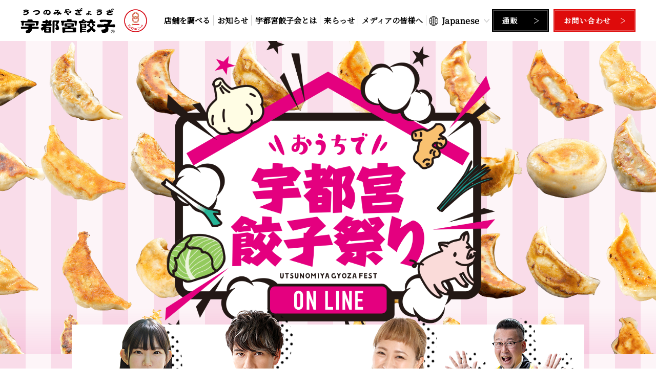

--- FILE ---
content_type: text/html
request_url: https://www.gyozakai.com/gyozafest2020/
body_size: 8472
content:
<!DOCTYPE html>
<html lang="ja">
<head>
  <!-- Global site tag (gtag.js) - Google Analytics -->
<script async src="https://www.googletagmanager.com/gtag/js?id=UA-168871809-1"></script>
<script>
  window.dataLayer = window.dataLayer || [];
  function gtag(){dataLayer.push(arguments);}
  gtag('js', new Date());

  gtag('config', 'UA-168871809-1');
</script>


  <meta charset="utf-8">
  <meta http-equiv="X-UA-Compatible" content="IE=edge">
  <meta name="format-detection" content="telephone=no">
  <meta name="viewport" content="width=device-width, initial-scale=1.0">
  <meta name="Description" content="11/7は「おうちで宇都宮餃子祭り」の日！一緒に餃子を食べて盛り上がりましょう！">
  <meta name="Keywords" content="宇都宮餃子祭り,オンライン,宇都宮餃子アレンジ,冷凍生餃子,宇都宮餃子会">
  <title>おうちで宇都宮餃子祭り オンライン｜宇都宮餃子会公式サイト｜餃子の街 宇都宮でおいしい餃子を食べ歩こう。</title>

  <meta name="twitter:card" content="summary_large_image">
  <meta name="twitter:site" content="@Gyozakai_u">
  <meta property="og:title" content="おうちで宇都宮餃子祭り オンライン｜宇都宮餃子会公式サイト｜餃子の街 宇都宮でおいしい餃子を食べ歩こう。">
  <meta property="og:url" content="https://www.gyozakai.com/gyozafest2020/">
  <meta property="og:image" content="https://www.gyozakai.com/gyozafest2020/images/ogp.jpg">
  <meta property="og:type" content="article">

  <link href="https://fonts.googleapis.com/css?family=Noto+Serif+JP&display=swap" rel="stylesheet">
  <link rel="stylesheet" href="/common/css/normalize.css?v=a35eedec4247e607ae7830e2b84708d8">
  <link rel="stylesheet" href="/common/css/common.css?v=6815b933c6a09a1fd227fc47b2fbdbe8">
  <link rel="stylesheet" href="./css/aos.css?v=847da8fca8060ca1a70f976aab1210b9">
  <link rel="stylesheet" href="./css/style.css?v=989965f4bae825fa291653e4eecec59b">
</head>

<body>

  <div id="container" class="container">
    <header class="header" id="header">
      <div class="row">
  <h1 class="logo">
    <a href="/"><img class="logo__name" src="/common/images/logo.svg" alt="うつのみやぎょうざ 宇都宮餃子"></a>
    <img class="logo__hundred" src="/common/images/100years_food.png" alt="100年フード">
  </h1>
  <div id="btn_hamburger" class="btn_hamburger show_sp">&nbsp;</div>
  <div id="main_menu" class="main_menu">
    <nav>
      <ul class="menu">
        <li class="open_sub">
          <a href="javascript:void(0)">店舗を調べる</a>
          <ul class="sub_menu">
            <li><a href="/shop/">店舗一覧</a></li>
            <li><a href="/map/">エリアで調べる</a></li>
            <li><a href="/service/">サービスや施設で調べる</a></li>
          </ul>
        </li>
        <li><a href="/information/">お知らせ</a></li>
        <li><a href="/about/">宇都宮餃子会とは</a></li>
        <li class="open_sub">
          <a href="javascript:void(0)">来らっせ</a>
          <ul class="sub_menu">
            <li><a href="/kirasse/">来らっせ 本店</a></li>
            <li><a href="/kirasse/paseo">来らっせ パセオ店</a></li>
          </ul>
        </li>
        <li><a href="/media/">メディアの皆様へ</a></li>
        <li class="language">
          <div class="gtranslate_wrapper" id="gtranslate_wrapper"></div>
          <script>window.gtranslateSettings = {"default_language":"ja","wrapper_selector":".gtranslate_wrapper"}</script>
          <script src="https://cdn.gtranslate.net/widgets/latest/dropdown.js" defer></script>
          <script>
          //Safariの場合のみGtranslateを非表示
          (function () {
            const ua = navigator.userAgent;

            const isSafari =
              ua.includes("Safari") &&
              !ua.includes("Chrome") &&
              !ua.includes("CriOS") &&
              !ua.includes("Edg");

            if (isSafari) {
              const gt = document.getElementById("gtranslate_wrapper");
              if (gt) {
                gt.style.display = "none";
              }
            }
          })();
          </script>
        </li>
      </ul>
    </nav>
    <ul class="ls_btn">
      <li><a class="btn" href="/online/">通販</a></li>
      <li><a class="btn btn--red" href="/contact/">お問い合わせ</a></li>
    </ul>
  </div>
</div>
    </header>
    <div id="deco_wrap" class="deco_wrap show_pc">
      <div class="deco deco_type01"></div>
      <div class="deco deco_type02"></div>
    </div>
    <main class="gyozafest2020">
      <section id="mv" class="mv">
        <div class="row_sm">
          <h1 id="mv_logo" class="mv_logo">おうちで宇都宮餃子祭り ON LINE</h1>
        </div>
      </section>
      <section class="lead">
        <div class="row_sm">
          <div class="bg first_bg first_bg_pc">
            <div class="lead_people">
              <ul>
                <li class="people_01">
                  <p>長澤茉里奈</p>
                </li>
                <li class="people_02">
                  <p>JOY</p>
                </li>
                <li class="people_03">
                  <p>丸山桂里奈</p>
                </li>
                <li class="people_04">
                  <p>宇都宮餃子マイスター 鈴木章弘</p>
                </li>
                <li class="people_05">
                  <p>U字工事</p>
                  <span class="balloon">緊急出演！</span>
                </li>
              </ul>
            </div>
            <h2 class="lead_ttl">今年はおうちで宇都宮餃子祭り！</h2>
            <p class="lead_time">2020.11/7（土） 17:00-20:00</p>
            <div class="for_wrap">
              <p class="lead_movie_txt">YouTubeで生配信！</p>
              <div class="lead_movie_ctt">
                <iframe src="https://www.youtube.com/embed/?list=UU02gGppk_P-D5o9PBS5Ayqw" allow="accelerometer; autoplay; clipboard-write; encrypted-media; gyroscope; picture-in-picture" allowfullscreen></iframe>
              </div>
              <div class="lead_timetable">
                <p class="lead_timetable_txt type_01">タイムテーブル</p>
                <p class="lead_timetable_txt type_02">
                  ZOOMでいっしょに宇都宮餃子を食べよう！<br>
                  まりちゅうの名店食べ歩き！<br>
                  #宇都宮餃子アレンジ　大賞発表！
                </p>
                <p class="lead_timetable_txt type_03">※一部内容が変更する場合もございます。</p>
              </div>
              <div class="lead_acc">
                <div class="lead_aboutus" id="acc_trigger">
                  <p class="lead_aboutus_txt">開催概要</p>
                </div>
                <div class="lead_txt" id="acc_ctt">
                  <div class="lead_txt_inner" id="acc_ctt_inner">
                    <p>
                      <span class="marker">餃子の街・宇都宮で毎年恒例の「宇都宮餃子祭り」</span>。<br>
                      栃木県内外から15万人以上の人が集まる<span class="marker">大盛り上がりの餃子イベント</span>ですが、今年はコロナウイルス感染拡大防止のため、残念ながら中止となってしまいました。
                    </p>
                    <p>
                      でも…　こんな時だからこそ、<span class="marker">みんなと一緒に餃子を食べて盛り上がりたい！</span> そんな想いで、<span class="marker">「宇都宮餃子祭りオンライン」の生配信を決行します！</span><br>
                      視聴者の皆さんと一緒に楽しめるバラエティ豊かなコンテンツをたくさんご用意いたしました。<br>
                      <span class="show_pc"><span class="marker">11・7は「おうちで宇都宮餃子祭り」の日！</span><br><span class="marker">一緒に餃子を食べて盛り上がりましょう！</span></span>
                      <span class="show_sp"><span class="marker">11・7は「おうちで宇都宮餃子祭り」の日！一緒に餃子を食べて盛り上がりましょう！</span></span>
                    </p>
                  </div>
                </div>
              </div>
            </div>
          </div>
        </div>
      </section>
      <section class="deco_dot event">
        <div class="deco_dot_ttl">
          <h2 class="deco_dot_ttl_ctt">EVENT</h2>
        </div>
        <div class="row_sm">
          <div class="bg first_bg">
            <h3 class="event_ttl">
              <span class="type_01">視聴者参加募集！</span>
              <span class="type_02">ZOOMでいっしょに<br>宇都宮餃子を食べよう!</span>
            </h3>
            <div class="event_txt">
              <p>
                番組内で、<br class="show_sp">出演者と一緒に（リモートで）<br>
                <span class="marker">餃子を食べてくれる方を募集！</span><br>
                抽選で100名様に<br>
                <span class="marker">宇都宮餃子3店舗詰め合わせ<br class="show_sp">（各2人前×3）</span>と<br>
                <span class="marker">参加チケット</span>をプレゼントします。<br>
                当日リモート参加して<br class="show_sp"><span class="marker">ゲストといっしょに盛り上がろう！</span>
              </p>
            </div>
            <div class="event_btn_area">
              <a class="event_btn_area_item" href="https://sec.alpha-mail.jp/unei-jimukyoku.jp/cgi-bin/gyozafest2020/entry_form.cgi" target="_blank">応募フォームはこちら</a>
            </div>
            <div class="event_overview">
              <p>■募集期間10月31日（土）まで</p>
              <ul>
                <li><span>●</span>11月7日（土）18時と19時の2回（各回15分予定）</li>
                <li><span>●</span>当選者には宇都宮餃子3店舗詰め合わせ（各2人前×3）と参加チケット（ZOOM）プレゼント。</li>
                <li><span>●</span>抽選で100名様・当日2回参加していただける方に優先で当選</li>
              </ul>
            </div>
            <div class="event_notes">
              <p class="event_notes_item"><span>※</span>ハンドルネームでも参加可能</p>
              <p class="event_notes_item"><span>※</span>当日参加している様子はYouTubeのチャンネル内にアーカイブされますのであらかじめご容赦ください。</p>
            </div>
          </div>
        </div>
      </section>
      <section class="deco_dot contest">
        <div class="deco_dot_ttl">
          <h2 class="deco_dot_ttl_ctt">CONTEST</h2>
        </div>
        <div class="row_sm">
          <div class="bg first_bg">
            <h3 class="contest_ttl">
              <span class="type_01">#宇都宮餃子アレンジ</span>
              <span class="type_02">コンテスト開催！</span>
              <span class="type_03">募集期間：2020年10月9日〜11月6日</span>
            </h3>
            <div class="contest_lead">
              <p>
                マルシンフーズの「宇都宮餃子」シリーズを使った<br>
                アレンジメニューを大募集！
              </p>
              <div class="contest_lead_link">
                <p>▼対象商品はコチラ</p>
                <a href="http://www.marushin-foods.co.jp/product/gyoza.html" target="_blank">http://www.marushin-foods.co.jp/product/gyoza.html</a>
              </div>
              <div class="contest_lead_link">
                <p>▼アレンジ例はこちら</p>
                <a href="http://www.marushin-foods.co.jp/recipe/jiaozi/" target="_blank">http://www.marushin-foods.co.jp/recipe/jiaozi/</a>
              </div>
            </div>
            <ul class="sns_icon">
              <li class="twitter">
                <a href="https://twitter.com/Gyozakai_u" target="_blank">Twitter</a>
              </li>
              <li class="instagram">
                <a href="https://www.instagram.com/utsunomiya_gyozakai/" target="_blank">Instagram</a>
              </li>
            </ul>
            <div class="contest_txt">
              <p>
                Twitter、Instagramで<br>
                宇都宮餃子会公式アカウントを<br class="show_sp">フォローし、<br>
                「<span class="color">#宇都宮餃子アレンジ</span>」の<br class="show_sp">ハッシュタグをつけて<br class="show_pc">アレンジレシピ<br class="show_sp">と写真を投稿してください！
              </p>
            </div>
            <div class="contest_arrange">
              <p class="contest_txt"><span class="marker">アレンジ例</span></p>
              <div class="contest_image">
                <div class="contest_image_item">
                  <picture>
                    <source media="(max-width: 768px)" srcset="images/arrange_img01_sp.jpg">
                    <img src="images/arrange_img01_pc.jpg?v=e24a192d69ac75dd5c1a470ababe7140" alt="">
                  </picture>
                </div>
                <div class="contest_image_item">
                  <picture>
                    <source media="(max-width: 768px)" srcset="images/arrange_img02_sp.jpg">
                    <img src="images/arrange_img02_pc.jpg?v=53f86fb2aeca77b5ba1a6e80a9d2bb9b" alt="">
                  </picture>
                </div>
              </div>
            </div>
            <div class="contest_txt">
              <p>
                優秀作品は、<br class="show_sp">「宇都宮餃子祭りオンライン」で発表。<br>
                選ばれた方には<br>
                「宇都宮餃子5店舗詰め合わせセット<br class="show_sp">（各2人前×5）」+<br>
                「宇都宮餃子マスク2枚セット」<br>
                をプレゼントします！
              </p>
            </div>
            <div class="contest_image">
              <div class="contest_image_item">
                <picture>
                  <source media="(max-width: 768px)" srcset="images/present_03_sp.jpg">
                  <img src="images/present_03_pc.jpg?v=df4c0100897ebc670b73b81fe8806383" alt="宇都宮餃子®︎でスマイル SNS投稿キャンペーン 抽選で100名様におうちで宇都宮餃子祭りセットが当たります バナーをクリック！">
                </picture>
              </div>
              <div class="contest_image_item">
                <picture>
                  <source media="(max-width: 768px)" srcset="images/present_04_sp.jpg">
                  <img src="images/present_04_pc.jpg?v=4d4b01712282abaa4f15317152c3129c" alt="宇都宮餃子®︎でスマイル SNS投稿キャンペーン 抽選で100名様におうちで宇都宮餃子祭りセットが当たります バナーをクリック！">
                </picture>
              </div>
              <div class="contest_image_item">
                <img src="images/present_01.jpg?v=d1bd86f3219dc478e9c70db62ed70142" alt="">
              </div>
              <div class="contest_image_item">
                <img src="images/present_02.jpg?v=eb481dbe3d5f2b6e7d04071d1e0df296" alt="">
              </div>
            </div>
            <div class="contest_notes">
              <p class="contest_notes_item"><span>※</span>公式アカウント未フォローの場合は当選対象外とさせていただきます。</p>
              <p class="contest_notes_item"><span>※</span>ご投稿いただいたレシピや写真、アカウント名を「宇都宮餃子祭りオンライン」にてご紹介させていただく場合がございます。</p>
            </div>
          </div>
          <div class="bg">
            <div class="contest_announcement">
              <p>
                番組詳細、その他企画については<br class="show_sp">絶賛準備中！<br>
                随時ホームページでお知らせします。
              </p>
            </div>
          </div>
        </div>
      </section>
      <section class="deco_dot shop_list">
        <div class="deco_dot_ttl">
          <h2 class="deco_dot_ttl_ctt">SHOP LIST</h2>
        </div>
        <div class="row_sm">
          <div class="bg first_bg">
            <div class="shop_list_01">
              <h3 class="shop_list_01_ttl">冷凍生餃子 取扱い店舗一覧</h3>
              <p class="shop_list_01_txt">
                ※こちらから冷凍生餃子をご購入いただけます。<br>
                事前に購入し、<br class="show_sp">おうちで宇都宮餃子祭りオンラインをお楽しみください。
              </p>
              <ul class="shop_list_01_ctt">
                <li data-aos="fade-in" data-aos-duration="1100" data-aos-once="true">
                  <a href="https://ugyozakai.thebase.in/items/27136514" target="_blank">
                    <img src="images/photo/photo_01.jpg?v=d86251501687c30b9058e801f78859b1" alt="">
                    <p>青源</p>
                  </a>
                </li>
                <li data-aos="fade-in" data-aos-duration="1100" data-aos-once="true">
                  <a href="https://ugyozakai.thebase.in/items/27137062" target="_blank">
                    <img src="images/photo/photo_02.jpg?v=9c217ecca925392252d585442fab06bf" alt="">
                    <p>味一番</p>
                  </a>
                </li>
                <li data-aos="fade-in" data-aos-duration="1100" data-aos-once="true">
                  <a href="https://ugyozakai.thebase.in/items/27166079" target="_blank">
                    <img src="images/photo/photo_03.jpg?v=5380a4d0cc686cd7443b32b85e56b7e7" alt="">
                    <p>アトム</p>
                  </a>
                </li>
                <li data-aos="fade-in" data-aos-duration="1100" data-aos-once="true">
                  <a href="https://ugyozakai.thebase.in/items/27166112" target="_blank">
                    <img src="images/photo/photo_04.jpg?v=6c8dded70ef58123d20f28af98704bf6" alt="">
                    <p>宇都宮餃子館</p>
                  </a>
                </li>
                <li data-aos="fade-in" data-aos-duration="1100" data-aos-once="true">
                  <a href="https://ugyozakai.thebase.in/items/27166131" target="_blank">
                    <img src="images/photo/photo_05.jpg?v=bfed0ddf63fdd2353cba1274ef4814dc" alt="">
                    <p>宇都宮ねぎにら餃子</p>
                  </a>
                </li>
                <li data-aos="fade-in" data-aos-duration="1100" data-aos-once="true">
                  <a href="https://ugyozakai.thebase.in/items/27132504" target="_blank">
                    <img src="images/photo/photo_06.jpg?v=b4cb72cc71715c4b1e0ee7f5190e8449" alt="">
                    <p>宇都宮みんみん</p>
                  </a>
                </li>
                <li data-aos="fade-in" data-aos-duration="1100" data-aos-once="true">
                  <a href="https://ugyozakai.thebase.in/items/27166146" target="_blank">
                    <img src="images/photo/photo_07.jpg?v=554620dd29be2e0022bdb969bca62a24" alt="">
                    <p>鵜の木</p>
                  </a>
                </li>
                <li data-aos="fade-in" data-aos-duration="1100" data-aos-once="true">
                  <a href="https://ugyozakai.thebase.in/items/27166181" target="_blank">
                    <img src="images/photo/photo_08.jpg?v=d76e037a47b6d33ef7754605068e8394" alt="">
                    <p>宇味家</p>
                  </a>
                </li>
                <li data-aos="fade-in" data-aos-duration="1100" data-aos-once="true">
                  <a href="https://ugyozakai.thebase.in/items/27166196" target="_blank">
                    <img src="images/photo/photo_09.jpg?v=1c25cd649d26b763264016e6df72ceca" alt="">
                    <p>餃子会館</p>
                  </a>
                </li>
                <li data-aos="fade-in" data-aos-duration="1100" data-aos-once="true">
                  <a href="https://ugyozakai.thebase.in/items/27166207" target="_blank">
                    <img src="images/photo/photo_10.jpg?v=1e74eaa74fadcf556ea656893cf3ba6c" alt="">
                    <p>きりん</p>
                  </a>
                </li>
                <li data-aos="fade-in" data-aos-duration="1100" data-aos-once="true">
                  <a href="https://ugyozakai.thebase.in/items/27166219" target="_blank">
                    <img src="images/photo/photo_11.jpg?v=11ccacb444557bf87352e0468a797b9d" alt="">
                    <p>幸楽</p>
                  </a>
                </li>
                <li data-aos="fade-in" data-aos-duration="1100" data-aos-once="true">
                  <a href="https://ugyozakai.thebase.in/items/27166233" target="_blank">
                    <img src="images/photo/photo_12.jpg?v=3bf0ba68a94e2da936dc782d97f1ee5f" alt="">
                    <p>香蘭</p>
                  </a>
                </li>
                <li data-aos="fade-in" data-aos-duration="1100" data-aos-once="true">
                  <a href="https://ugyozakai.thebase.in/items/27166246" target="_blank">
                    <img src="images/photo/photo_13.jpg?v=b59cde111b55e2335fbd55201b24f392" alt="">
                    <p>悟空</p>
                  </a>
                </li>
                <li data-aos="fade-in" data-aos-duration="1100" data-aos-once="true">
                  <a href="https://ugyozakai.thebase.in/items/27166261" target="_blank">
                    <img src="images/photo/photo_14.jpg?v=f11d352c1f97b9a3f2cbcba108c94c40" alt="">
                    <p>konomi</p>
                  </a>
                </li>
                <li data-aos="fade-in" data-aos-duration="1100" data-aos-once="true">
                  <a href="https://ugyozakai.thebase.in/items/27166269" target="_blank">
                    <img src="images/photo/photo_15.jpg?v=09383306e7e94465f4e0a8d46c244952" alt="">
                    <p>こむさし</p>
                  </a>
                </li>
                <li data-aos="fade-in" data-aos-duration="1100" data-aos-once="true">
                  <a href="https://ugyozakai.thebase.in/items/27166288" target="_blank">
                    <img src="images/photo/photo_16.jpg?v=da6c3a9df8cf395a3b9f4b742e1912b2" alt="">
                    <p>彩花</p>
                  </a>
                </li>
                <li data-aos="fade-in" data-aos-duration="1100" data-aos-once="true">
                  <a href="https://ugyozakai.thebase.in/items/27166314" target="_blank">
                    <img src="images/photo/photo_17.jpg?v=867b9ee1c0ff2544cad1d91c48a4e138" alt="">
                    <p>さつき</p>
                  </a>
                </li>
                <li data-aos="fade-in" data-aos-duration="1100" data-aos-once="true">
                  <a href="https://ugyozakai.thebase.in/items/27166331" target="_blank">
                    <img src="images/photo/photo_18.jpg?v=163dbd82a16e9f6e3b96896a3e7096f3" alt="">
                    <p>三栄飯店（24個入り）</p>
                  </a>
                </li>
                <li data-aos="fade-in" data-aos-duration="1100" data-aos-once="true">
                  <a href="https://ugyozakai.thebase.in/items/27166345" target="_blank">
                    <img src="images/photo/photo_19.jpg?v=384af7f5db2b691a5b03d4df1ce67522" alt="">
                    <p>寿限無餃子</p>
                  </a>
                </li>
                <li data-aos="fade-in" data-aos-duration="1100" data-aos-once="true">
                  <a href="https://ugyozakai.thebase.in/items/27166358" target="_blank">
                    <img src="images/photo/photo_20.jpg?v=16204fba9375397285a2fc427e2440d9" alt="">
                    <p>高橋餃子</p>
                  </a>
                </li>
                <li data-aos="fade-in" data-aos-duration="1100" data-aos-once="true">
                  <a href="https://ugyozakai.thebase.in/items/27166375" target="_blank">
                    <img src="images/photo/photo_21.jpg?v=66612b6aceff2118a1562d264376bdcc" alt="">
                    <p>玉ちゃん</p>
                  </a>
                </li>
                <li data-aos="fade-in" data-aos-duration="1100" data-aos-once="true">
                  <a href="https://ugyozakai.thebase.in/items/27166388" target="_blank">
                    <img src="images/photo/photo_22.jpg?v=35dbc76554ef5756552c36b8d26611fd" alt="">
                    <p>中国飯店</p>
                  </a>
                </li>
                <li data-aos="fade-in" data-aos-duration="1100" data-aos-once="true">
                  <a href="https://ugyozakai.thebase.in/items/27166403" target="_blank">
                    <img src="images/photo/photo_23.jpg?v=558e8dc71dc9921f7e3d89f842f8ae15" alt="">
                    <p>桃泉楼</p>
                  </a>
                </li>
                <li data-aos="fade-in" data-aos-duration="1100" data-aos-once="true">
                  <a href="https://ugyozakai.thebase.in/items/27166419" target="_blank">
                    <img src="images/photo/photo_24.jpg?v=0d198ad9659bd1c99fcfa842233d262f" alt="">
                    <p>豚嘻嘻～とんきっき～</p>
                  </a>
                </li>
                <li data-aos="fade-in" data-aos-duration="1100" data-aos-once="true">
                  <a href="https://ugyozakai.thebase.in/items/27166437" target="_blank">
                    <img src="images/photo/photo_25.jpg?v=5e9e1f94895359bcd8f9ba083502e7c7" alt="">
                    <p>華</p>
                  </a>
                </li>
                <li data-aos="fade-in" data-aos-duration="1100" data-aos-once="true">
                  <a href="https://ugyozakai.thebase.in/items/27166456" target="_blank">
                    <img src="images/photo/photo_26.jpg?v=c8daccd79e11506fdf1a0d103d1b6891" alt="">
                    <p>飯城園</p>
                  </a>
                </li>
                <li data-aos="fade-in" data-aos-duration="1100" data-aos-once="true">
                  <a href="https://ugyozakai.thebase.in/items/27435748" target="_blank">
                    <img src="images/photo/photo_27.jpg?v=948977ca08e03b701f2ae7debf56d839" alt="">
                    <p>満天家</p>
                  </a>
                </li>
                <li data-aos="fade-in" data-aos-duration="1100" data-aos-once="true">
                  <a href="https://ugyozakai.thebase.in/items/27166467" target="_blank">
                    <img src="images/photo/photo_28.jpg?v=c2b62e051956fd6ab491cc2ac180a94a" alt="">
                    <p>めんめん</p>
                  </a>
                </li>
                <li data-aos="fade-in" data-aos-duration="1100" data-aos-once="true">
                  <a href="https://ugyozakai.thebase.in/items/27166480" target="_blank">
                    <img src="images/photo/photo_29.jpg?v=dceb850fcf184da6979b90e1379528e9" alt="">
                    <p>麺々市場</p>
                  </a>
                </li>
                <li data-aos="fade-in" data-aos-duration="1100" data-aos-once="true">
                  <a href="https://ugyozakai.thebase.in/items/27166501" target="_blank">
                    <img src="images/photo/photo_30.jpg?v=81ecc42085b6917fc18fb4b1ba04be0c" alt="">
                    <p>麺や　しみず</p>
                  </a>
                </li>
                <li data-aos="fade-in" data-aos-duration="1100" data-aos-once="true">
                  <a href="https://ugyozakai.thebase.in/items/27166517" target="_blank">
                    <img src="images/photo/photo_31.jpg?v=58af760c5a3502b58d0df3e064583b3a" alt="">
                    <p>雄都水産</p>
                  </a>
                </li>
                <li data-aos="fade-in" data-aos-duration="1100" data-aos-once="true">
                  <a href="https://ugyozakai.thebase.in/items/27166534" target="_blank">
                    <img src="images/photo/photo_32.jpg?v=80fa2c8469c9c6b0b4aa85e581a8e4bd" alt="">
                    <p>ゆめや</p>
                  </a>
                </li>
                <li data-aos="fade-in" data-aos-duration="1100" data-aos-once="true">
                  <a href="https://ugyozakai.thebase.in/items/27166544" target="_blank">
                    <img src="images/photo/photo_33.jpg?v=f3542107be1c96dba16a445f602e907e" alt="">
                    <p>らーめん武蔵</p>
                  </a>
                </li>
                <li data-aos="fade-in" data-aos-duration="1100" data-aos-once="true">
                  <a href="https://ugyozakai.thebase.in/items/27166557" target="_blank">
                    <img src="images/photo/photo_34.jpg?v=0050d579cf989b005264821113b0275d" alt="">
                    <p>龍門</p>
                  </a>
                </li>
                <li data-aos="fade-in" data-aos-duration="1100" data-aos-once="true">
                  <a href="https://ugyozakai.thebase.in/items/27166566" target="_blank">
                    <img src="images/photo/photo_35.jpg?v=4db2c8a07e1e8e67cdb1ddb7f858d105" alt="">
                    <p>遼順茶楼</p>
                  </a>
                </li>
              </ul>
            </div>
          </div>

          <div class="bnr">
            <a href="https://www.kirin.co.jp/" target="_blank">
              <picture>
                <source media="(max-width: 768px)" srcset="images/bnr_01_sp.jpg">
                <img src="images/bnr_01_pc.jpg?v=6c3ea16c5068107ebccc1e9a2fbe98a4" alt="よろこびがつなぐ世界へ KIRIN">
              </picture>
            </a>
            <a href="https://aupay.wallet.auone.jp/" target="_blank">
              <picture>
                <source media="(max-width: 768px)" srcset="images/bnr_02_sp.jpg">
                <img src="images/bnr_02_pc.jpg?v=ee03618c9fe413e7c0107542f4d99008" alt="au PAY 使えます 宇都宮餃子® 来らっせ 本店">
              </picture>
            </a>
            <a href="https://www.kobayashi.co.jp/brand/breathcare/index.html" target="_blank">
              <picture>
                <source media="(max-width: 768px)" srcset="images/bnr_04_sp.jpg">
                <img src="images/bnr_04_pc.jpg?v=7925a3d2c38c4fb117cfb2d451b1307c" alt="小林製薬 お腹の中から息リフレッシュ！ ブレスケア®">
              </picture>
            </a>
            <a href="https://miyajima-soy-cp2020.jp/" target="_blank">
              <picture>
                <source media="(max-width: 768px)" srcset="images/bnr_03_sp.jpg">
                <img src="images/bnr_03_pc.jpg?v=946cdc89ec665fe03ce659d3d99a3869" alt="For the Tasty Century Miyajima 家族でぽかぽかごはんキャンペーン 寒い季節は、家族みんなでカラダあたたまるごはんを食べよう！ キャンペーン期間 2020年10月1日（木）〜2020年12月31日（木）">
              </picture>
            </a>
            <a href="https://www.kirin.co.jp/go/gyoza03/" target="_blank">
              <picture>
                <source media="(max-width: 768px)" srcset="images/bnr_05_sp.jpg">
                <img src="images/bnr_05_pc.jpg?v=37e111e805a511c68f2ef88093bac54e" alt="宇都宮餃子®でスマイル SNS投稿キャンペーン 抽選で100名様におうちで宇都宮餃子祭りセットが当たる！">
              </picture>
            </a>
          </div>

          <div class="bg">
            <div class="shop_list_02">
              <div class="shop_list_02_ctt">
                <dl>
                  <dt>主催</dt>
                  <dd>宇都宮餃子祭りオンライン 実行委員会</dd>
                </dl>
                <dl>
                  <dt>協力</dt>
                  <dd>
                    <a href="https://www.city.utsunomiya.tochigi.jp/" target="_blank">宇都宮市</a>
                  </dd>
                </dl>
                <dl>
                  <dt>協賛企業</dt>
                  <dd>キリンビール栃木支社 / KDDI / <br class="show_sp">小林製薬 / 宮島醤油 / マルシンフーズ</dd>
                </dl>
              </div>
            </div>
          </div>
        </div>
      </section>
    </main>

    <footer class="gyozafest2020_footer">
      <p class="gyozafest2020_footer_txt">Copyright utsunomiya gyozakai. All rights reserved.</p>
    </footer>

  </div>

  <script src="/common/js/libs.js?v=2b85e49658f683448697b8cb68738bf2"></script>
  <script src="/common/js/base.js?v=47344bbe0067c97c411c66f975d24bd5"></script>
  <script src="./js/aos.js?v=a01f9089e8301e9eacfb9d029dc0ca5c"></script>
  <script src="./js/script.js?v=61c15c13b6cea44b3babeebb77979b60"></script>

</body>
</html>

--- FILE ---
content_type: text/css
request_url: https://www.gyozakai.com/common/css/common.css?v=6815b933c6a09a1fd227fc47b2fbdbe8
body_size: 16193
content:
@charset "UTF-8";
html {
  font-size: 10px;
}

body,
td,
th,
input,
textarea {
  color: #000000;
  font-family: 'ヒラギノ角ゴ Pro W3', 'Hiragino Kaku Gothic Pro', 'メイリオ', Meiryo, 'ＭＳ Ｐゴシック', Osaka, Tahoma, Verdana, Arial, Verdana, sans-serif;
  font-size: 1.3rem;
  line-height: 1.625;
}

body {
  overflow-wrap: break-word;
}

a {
  color: #000000;
  text-decoration: none;
  /*
  filter: alpha(opacity=80);
  -ms-filter: "alpha(opacity=80)";
  opacity: .80;
*/
}

a:hover {
  text-decoration: none;
}

a:hover,
a:hover img,
.img_hover:hover {
  /*
  filter: alpha(opacity=80);
  -ms-filter: "alpha(opacity=80)";
  opacity: .80;
*/
}

img {
  max-width: 100%;
  height: auto;
  vertical-align: bottom;
}

.img_ck {
  font-size: 0.1rem;
  line-height: 0;
}

/* clearfix (micro) */
.clearfix:before,
.clearfix:after {
  content: ' ';
  display: table;
}

.clearfix:after {
  clear: both;
}

/* For IE 6/7 only */
.clearfix {
  *zoom: 1;
}

div,
p {
  /*word-break: break-all;*/
}

picture {
  display: block;
  font-size: 0;
}

h1 {
  font-size: 0;
}

h1,
h2,
h3,
h4,
h5,
h6,
div,
p,
ul,
ol,
li,
dl,
dt,
dd,
figure,
img,
nav {
  margin: 0;
  padding: 0;
}

h1,
h2,
h3,
h4,
h5,
h6 {
  font-weight: normal;
}

ul,
ol,
li {
  list-style: none;
}

*, *:before, *:after {
  word-break: break-all;
  -moz-box-sizing: border-box;
       box-sizing: border-box;
}

.file {
  border-top: 1px dotted #cccccc;
  margin: 15px 0;
  padding: 10px 0 0;
  text-align: left;
}

.file .pdf {
  background: url(../images/cms/pdf.png) left center no-repeat;
  line-height: 37px;
  padding: 4px 0 0 40px;
}

.file .ppt {
  background: url(../images/cms/ppt.png) left center no-repeat;
  line-height: 37px;
  padding: 4px 0 0 40px;
}

.file .xls,
.file .xlsx {
  background: url(../images/cms/xls.png) left center no-repeat;
  line-height: 37px;
  padding: 4px 0 0 40px;
}

.file .doc,
.file .docx {
  background: url(../images/cms/doc.png) left center no-repeat;
  line-height: 37px;
  padding: 4px 0 0 40px;
}

.top-right {
  float: right;
  margin: 0px 0px 30px 30px;
}

.top-left {
  float: left;
  margin: 0px 30px 30px 0px;
}

.top-center {
  margin: 0px 0px 30px 0px;
  text-align: center;
}

.bottom-right {
  float: right;
  margin: 30px 0px 0px 30px;
}

.bottom-left {
  float: left;
  margin: 30px 30px 0px 0px;
}

.bottom-center {
  margin: 30px 0px 0px 0px;
  text-align: center;
}

.entry-container b {
  font-weight: bold;
}

.entry-container i {
  font-style: italic;
}

.text-center {
  text-align: center;
}

.text-right {
  text-align: right;
}

.text-justify {
  text-align: justify;
}

@media screen and (min-width: 769px), print {
  .show_sp {
    display: none !important;
  }
  .container {
    min-width: 1200px;
    overflow: hidden;
  }
  .row {
    max-width: 1200px;
    margin: 0 auto;
  }
  .row_sm {
    max-width: 940px;
    margin: 0 auto;
  }
  a[href^="tel"] {
    pointer-events: none;
    text-decoration: none;
    cursor: default !important;
  }
  a {
    -webkit-transition: opacity 0.3s ease-in-out;
    -moz-transition: opacity 0.3s ease-in-out;
    transition: opacity 0.3s ease-in-out;
  }
  a:hover {
    opacity: 0.7;
  }
  .contents {
    margin-bottom: 100px;
    font-size: 1.6rem;
  }
  .link {
    border-bottom: 1px solid #000;
  }
  .notes {
    padding-left: 1em;
    text-indent: -1em;
  }
  .main_visual {
    padding: 65px 0 90px;
  }
  .main_visual .row {
    display: -webkit-box;
    display: -moz-box;
    display: -ms-flexbox;
    display: flex;
    -ms-flex-wrap: wrap;
        flex-wrap: wrap;
    -webkit-box-pack: center;
       -moz-box-pack: center;
        -ms-flex-pack: center;
            justify-content: center;
    -webkit-box-align: center;
       -moz-box-align: center;
        -ms-flex-align: center;
            align-items: center;
  }
  .page_ttl {
    position: relative;
    min-width: 324px;
    padding: 5px 50px;
    line-height: 1;
    text-align: center;
  }
  .page_ttl::before, .page_ttl::after {
    position: absolute;
    top: 0;
    left: 0;
    content: "";
    width: 7px;
    height: 100%;
    border-left: 2px solid #000;
    border-right: 2px solid #de0b0b;
  }
  .page_ttl::after {
    left: inherit;
    right: 0;
    border-left-color: #de0b0b;
    border-right-color: #000;
  }
  .page_ttl span {
    display: block;
  }
  .page_ttl span.ja {
    margin-bottom: 12px;
    font-family: "Noto Serif JP", serif;
    font-size: 3.6rem;
    letter-spacing: 0.1em;
    font-weight: 700;
  }
  .page_ttl span.en {
    color: #d2d2d2;
    font-family: "Unna", serif;
    font-size: 1.6rem;
    font-weight: 400;
    letter-spacing: 0.025em;
  }
  .cm_tl {
    margin-bottom: 60px;
    text-align: center;
  }
  .cm_tl span {
    position: relative;
    display: inline-block;
    min-width: 324px;
    padding: 0 45px;
    font-family: "Noto Serif JP", serif;
    font-size: 2.6rem;
    line-height: 1.4;
    font-weight: 700;
  }
  .cm_tl span::before, .cm_tl span::after {
    position: absolute;
    top: 0;
    left: 0;
    content: "";
    width: 2px;
    height: 100%;
    background: #000;
  }
  .cm_tl span::after {
    left: inherit;
    right: 0;
  }
  .cm_tl p {
    font-size: 14px;
    font-weight: bold;
    margin-top: 24px;
  }
  .btnGroup {
    display: -webkit-box;
    display: -moz-box;
    display: -ms-flexbox;
    display: flex;
    -ms-flex-wrap: wrap;
        flex-wrap: wrap;
  }
  .btnGroup li {
    width: 242px;
    margin-bottom: 30px;
  }
  .btnGroup li:not(:nth-child(4n)) {
    margin-right: 44px;
  }
  .btnGroup li .btn {
    width: 100%;
    height: 57px;
  }
  .btn {
    position: relative;
    z-index: 0;
    display: -webkit-box;
    display: -moz-box;
    display: -ms-flexbox;
    display: flex;
    -ms-flex-wrap: wrap;
        flex-wrap: wrap;
    -webkit-box-pack: center;
       -moz-box-pack: center;
        -ms-flex-pack: center;
            justify-content: center;
    -webkit-box-align: center;
       -moz-box-align: center;
        -ms-flex-align: center;
            align-items: center;
    min-width: 190px;
    height: 44px;
    padding: 0 30px;
    color: #fff;
    font-family: "Noto Serif JP", serif;
    font-size: 1.4rem;
    font-weight: 600;
    letter-spacing: 0.1em;
    text-decoration: none;
    cursor: pointer;
    border: none;
    background: #000;
    -webkit-transition: opacity 0.3s ease-out;
    -moz-transition: opacity 0.3s ease-out;
    transition: opacity 0.3s ease-out;
    line-height: 1.2;
  }
  .btn::before {
    position: absolute;
    top: 2px;
    left: 2px;
    z-index: -1;
    content: "";
    width: -webkit-calc(100% - 4px);
    width: -moz-calc(100% - 4px);
    width: calc(100% - 4px);
    height: -webkit-calc(100% - 4px);
    height: -moz-calc(100% - 4px);
    height: calc(100% - 4px);
    border: 1px solid rgba(255, 255, 255, 0.3);
  }
  .btn::after {
    position: absolute;
    top: 50%;
    right: 17px;
    content: ">";
    font-family: "Noto Serif JP", serif;
    font-size: 2rem;
    font-weight: 300;
    -webkit-transform: translate(0, -50%);
       -moz-transform: translate(0, -50%);
        -ms-transform: translate(0, -50%);
            transform: translate(0, -50%);
    -webkit-transition: right 0.3s ease-out;
    -moz-transition: right 0.3s ease-out;
    transition: right 0.3s ease-out;
  }
  .btn:hover {
    opacity: 0.7;
  }
  .btn:hover::after {
    right: 12px;
  }
  .btn--red {
    background: #de0b0b;
  }
  .btn--back::after {
    left: 17px;
    content: "<";
    -webkit-transition: left 0.3s ease-out;
    -moz-transition: left 0.3s ease-out;
    transition: left 0.3s ease-out;
  }
  .btn--back:hover::after {
    left: 12px;
  }
  .bnr_area {
    display: -webkit-box;
    display: -moz-box;
    display: -ms-flexbox;
    display: flex;
    -ms-flex-wrap: wrap;
        flex-wrap: wrap;
    -webkit-box-pack: center;
       -moz-box-pack: center;
        -ms-flex-pack: center;
            justify-content: center;
  }
  .bnr_area > li {
    margin: 30px 25px;
  }
  .bnr_area > li a {
    position: relative;
    z-index: 1;
    display: -webkit-box;
    display: -moz-box;
    display: -ms-flexbox;
    display: flex;
    -ms-flex-wrap: wrap;
        flex-wrap: wrap;
    -webkit-box-align: center;
       -moz-box-align: center;
        -ms-flex-align: center;
            align-items: center;
    width: 376px;
    height: 109px;
    color: #fff;
    text-decoration: none;
    overflow: hidden;
  }
  .bnr_area > li a::before {
    position: absolute;
    top: 50%;
    left: 50%;
    z-index: 1;
    content: "";
    width: -webkit-calc(100% - 4px);
    width: -moz-calc(100% - 4px);
    width: calc(100% - 4px);
    height: -webkit-calc(100% - 4px);
    height: -moz-calc(100% - 4px);
    height: calc(100% - 4px);
    border: 2px solid rgba(255, 255, 255, 0.3);
    -webkit-transform: translate(-50%, -50%);
       -moz-transform: translate(-50%, -50%);
        -ms-transform: translate(-50%, -50%);
            transform: translate(-50%, -50%);
  }
  .bnr_area > li a::after {
    position: absolute;
    top: 50%;
    right: 16px;
    content: ">";
    font-family: "Noto Serif JP", serif;
    font-size: 3rem;
    font-weight: 300;
    -webkit-transform: translateY(-50%);
       -moz-transform: translateY(-50%);
        -ms-transform: translateY(-50%);
            transform: translateY(-50%);
    -webkit-transition: right 0.3s ease-out;
    -moz-transition: right 0.3s ease-out;
    transition: right 0.3s ease-out;
  }
  .bnr_area > li a figure {
    position: relative;
    z-index: 0;
    width: 100%;
    height: 100%;
    -webkit-transition: -webkit-transform 0.4s ease-out;
    transition: -webkit-transform 0.4s ease-out;
    -moz-transition: transform 0.4s ease-out, -moz-transform 0.4s ease-out;
    transition: transform 0.4s ease-out;
    transition: transform 0.4s ease-out, -webkit-transform 0.4s ease-out, -moz-transform 0.4s ease-out;
  }
  .bnr_area > li a figure img {
    position: absolute;
    top: 0;
    left: 0;
    width: 100%;
    height: 100%;
    object-fit: cover;
  }
  .bnr_area > li a span {
    position: absolute;
    top: 50%;
    left: 50%;
    width: 100%;
    font-family: "Noto Serif JP", serif;
    font-size: 2.7rem;
    font-weight: bold;
    text-align: center;
    -webkit-transform: translate(-50%, -50%);
       -moz-transform: translate(-50%, -50%);
        -ms-transform: translate(-50%, -50%);
            transform: translate(-50%, -50%);
  }
  .bnr_area > li a:hover {
    opacity: 1;
  }
  .bnr_area > li a:hover::after {
    right: 11px;
  }
  .bnr_area > li a:hover figure {
    -webkit-transform: scale(1.1);
       -moz-transform: scale(1.1);
        -ms-transform: scale(1.1);
            transform: scale(1.1);
  }
  .shoplist {
    display: -webkit-box;
    display: -moz-box;
    display: -ms-flexbox;
    display: flex;
    -ms-flex-wrap: wrap;
        flex-wrap: wrap;
    -webkit-box-pack: justify;
       -moz-box-pack: justify;
        -ms-flex-pack: justify;
            justify-content: space-between;
  }
  .shoplist__item {
    width: 580px;
    padding: 40px 50px;
    margin-bottom: 20px;
    border: 1px solid #dfe0e0;
  }
  .shoplist__item .pr_top {
    display: -webkit-box;
    display: -moz-box;
    display: -ms-flexbox;
    display: flex;
    -ms-flex-wrap: wrap;
        flex-wrap: wrap;
    -webkit-box-pack: justify;
       -moz-box-pack: justify;
        -ms-flex-pack: justify;
            justify-content: space-between;
  }
  .shoplist__item .pr_top .photo {
    position: relative;
    width: 240px;
    height: 180px;
  }
  .shoplist__item .pr_top .photo img {
    position: absolute;
    top: 0;
    left: 0;
    width: 100%;
    height: 100%;
    object-fit: cover;
  }
  .shoplist__item .pr_top__right {
    width: 227px;
  }
  .shoplist__item .pr_top__right span {
    margin-bottom: 5px;
  }
  .shoplist__item .pr_top__right .ratio {
    display: -webkit-box;
    display: -moz-box;
    display: -ms-flexbox;
    display: flex;
    -ms-flex-wrap: wrap;
        flex-wrap: wrap;
    -webkit-box-pack: justify;
       -moz-box-pack: justify;
        -ms-flex-pack: justify;
            justify-content: space-between;
    margin-bottom: 10px;
  }
  .shoplist__item .pr_top__right .ratio_cat {
    display: -webkit-inline-box;
    display: -moz-inline-box;
    display: -ms-inline-flexbox;
    display: inline-flex;
    -ms-flex-wrap: wrap;
        flex-wrap: wrap;
    -webkit-box-align: center;
       -moz-box-align: center;
        -ms-flex-align: center;
            align-items: center;
    -webkit-box-pack: center;
       -moz-box-pack: center;
        -ms-flex-pack: center;
            justify-content: center;
    min-width: 81px;
    width: auto;
    height: 29px;
    color: #fff;
    font-size: 1.6rem;
    text-align: center;
    padding-inline: 4px;
  }
  .shoplist__item .pr_top__right .ratio_cat.cat01 {
    background: #80cd7c;
  }
  .shoplist__item .pr_top__right .ratio_cat.cat02 {
    background: #cf6c6c;
  }
  .shoplist__item .pr_top__right .ratio_txt {
    display: -webkit-box;
    display: -moz-box;
    display: -ms-flexbox;
    display: flex;
    -ms-flex-wrap: wrap;
        flex-wrap: wrap;
    -webkit-box-align: center;
       -moz-box-align: center;
        -ms-flex-align: center;
            align-items: center;
    -webkit-box-pack: center;
       -moz-box-pack: center;
        -ms-flex-pack: center;
            justify-content: center;
    min-width: 139px;
    width: auto;
    height: 29px;
    font-size: 1.4rem;
    text-align: center;
    background: #f9f4d1;
    padding-inline: 4px;
  }
  .shoplist__item .pr_top__right .graph .meter {
    display: block;
    background: url("../images/meter_bg_01.svg");
    background-repeat: no-repeat;
    background-position: center;
    -moz-background-size: contain;
         background-size: contain;
    width: 100%;
    height: 30px;
    position: relative;
  }
  .shoplist__item .pr_top__right .graph .meter .point {
    position: absolute;
    top: 50%;
    -webkit-transform: translate(-50%, -50%);
       -moz-transform: translate(-50%, -50%);
        -ms-transform: translate(-50%, -50%);
            transform: translate(-50%, -50%);
    width: 10px;
    height: 10px;
    -moz-border-radius: 50%;
         border-radius: 50%;
    background: #de0b0b;
  }
  .shoplist__item .pr_top__right .graph .meter .point.l00 {
    left: 29px;
  }
  .shoplist__item .pr_top__right .graph .meter .point.l01 {
    left: 57px;
  }
  .shoplist__item .pr_top__right .graph .meter .point.l02 {
    left: 85px;
  }
  .shoplist__item .pr_top__right .graph .meter .point.l03 {
    left: 50%;
  }
  .shoplist__item .pr_top__right .graph .meter .point.l04 {
    left: 142px;
  }
  .shoplist__item .pr_top__right .graph .meter .point.l05 {
    left: 170px;
  }
  .shoplist__item .pr_top__right .graph .meter .point.l06 {
    left: 198.5px;
  }
  .shoplist__item .pr_top__right .graph .meter:nth-of-type(2) {
    background: url("../images/meter_bg_02.svg");
    background-repeat: no-repeat;
    background-position: center;
    -moz-background-size: contain;
         background-size: contain;
  }
  .shoplist__item .pr_top__right .graph .meter:nth-of-type(3) {
    background: url("../images/meter_bg_03.svg");
    background-repeat: no-repeat;
    background-position: center;
    -moz-background-size: contain;
         background-size: contain;
  }
  .shoplist__item .pr_top__right .graph p {
    text-align: center;
    font-size: 12px;
    font-weight: bold;
    line-height: 1;
  }
  .shoplist__item .pr_top__right .txt_note {
    margin-top: 5px;
    font-size: 1.2rem;
    text-align: right;
  }
  .shoplist__item dl {
    margin-top: 15px;
  }
  .shoplist__item dl dt {
    margin-bottom: 10px;
    font-family: "Noto Serif JP", serif;
    font-size: 2.2rem;
    font-weight: 700;
    letter-spacing: 0.075em;
  }
  .shoplist__item dl dd .table_info {
    margin-top: 25px;
  }
  .shoplist__item dl dd .table_info li {
    display: -webkit-box;
    display: -moz-box;
    display: -ms-flexbox;
    display: flex;
    -ms-flex-wrap: wrap;
        flex-wrap: wrap;
    padding: 12px 0;
    border-top: 1px solid #dfe0e0;
  }
  .shoplist__item dl dd .table_info li span {
    display: block;
  }
  .shoplist__item dl dd .table_info li span.lb {
    width: 93px;
    padding: 0 5px;
  }
  .shoplist__item dl dd .table_info li span.txt {
    width: -webkit-calc(100% - 93px);
    width: -moz-calc(100% - 93px);
    width: calc(100% - 93px);
    padding: 0 5px 0 35px;
    border-left: 1px solid #dfe0e0;
  }
  .shoplist__item dl dd .table_info li:last-child {
    border-bottom: 1px solid #dfe0e0;
  }
  .shoplist__item .btnArea {
    margin-top: 25px;
    text-align: center;
  }
  .shoplist__item .btnArea .btn {
    display: -webkit-inline-box;
    display: -moz-inline-box;
    display: -ms-inline-flexbox;
    display: inline-flex;
    -webkit-box-pack: start;
       -moz-box-pack: start;
        -ms-flex-pack: start;
            justify-content: flex-start;
    min-width: 160px;
    height: 44px;
    padding-left: 20px;
    -moz-box-sizing: border-box;
         box-sizing: border-box;
    text-align: left;
  }
  .pagging {
    position: relative;
    display: -webkit-box;
    display: -moz-box;
    display: -ms-flexbox;
    display: flex;
    -ms-flex-wrap: wrap;
        flex-wrap: wrap;
    -webkit-box-pack: center;
       -moz-box-pack: center;
        -ms-flex-pack: center;
            justify-content: center;
    margin-top: 60px;
  }
  .pagging__prev, .pagging__next {
    position: absolute;
    top: 50%;
    -webkit-transform: translateY(-50%);
       -moz-transform: translateY(-50%);
        -ms-transform: translateY(-50%);
            transform: translateY(-50%);
    font-size: 1.4rem;
    line-height: 1.3;
  }
  .pagging__prev a, .pagging__next a {
    position: relative;
    display: inline-block;
  }
  .pagging__prev {
    left: 28px;
  }
  .pagging__prev a::before {
    position: absolute;
    top: 50%;
    left: -28px;
    content: "";
    width: 8px;
    height: 14px;
    background: url("../images/icon_arrow_left.svg");
    -moz-background-size: 100% auto;
         background-size: 100% auto;
    -webkit-transform: translateY(-50%);
       -moz-transform: translateY(-50%);
        -ms-transform: translateY(-50%);
            transform: translateY(-50%);
  }
  .pagging__next {
    right: 28px;
  }
  .pagging__next a::after {
    position: absolute;
    top: 50%;
    right: -28px;
    content: "";
    width: 8px;
    height: 14px;
    background: url("../images/icon_arrow_right.svg");
    -moz-background-size: 100% auto;
         background-size: 100% auto;
    -webkit-transform: translateY(-50%);
       -moz-transform: translateY(-50%);
        -ms-transform: translateY(-50%);
            transform: translateY(-50%);
  }
  .pagging__list {
    display: -webkit-box;
    display: -moz-box;
    display: -ms-flexbox;
    display: flex;
    -ms-flex-wrap: wrap;
        flex-wrap: wrap;
    -webkit-box-pack: center;
       -moz-box-pack: center;
        -ms-flex-pack: center;
            justify-content: center;
  }
  .pagging__item {
    margin: 0 5px;
  }
  .pagging__item a {
    display: -webkit-box;
    display: -moz-box;
    display: -ms-flexbox;
    display: flex;
    -ms-flex-wrap: wrap;
        flex-wrap: wrap;
    -webkit-box-pack: center;
       -moz-box-pack: center;
        -ms-flex-pack: center;
            justify-content: center;
    -webkit-box-align: center;
       -moz-box-align: center;
        -ms-flex-align: center;
            align-items: center;
    width: 40px;
    height: 40px;
    font-family: "Unna", serif;
    font-size: 2rem;
    font-weight: 400;
    border: 1px solid #dfe0e0;
  }
  .pagging__item.active a, .pagging__item:hover a {
    opacity: 1;
    background: #f6f6f6;
  }
  .section_title {
    text-align: center;
  }
  .section_title span {
    min-width: 230px;
    display: inline-block;
    font-family: "Noto Serif JP", serif;
    font-weight: 600;
    font-size: 2.6rem;
    letter-spacing: 0.075em;
    line-height: 1.33;
    padding: 0 40px;
    border-left: 2px solid #000;
    border-right: 2px solid #000;
  }
  .container {
    padding-top: 80px;
  }
  .header {
    position: fixed;
    top: 0;
    left: 0;
    width: 100%;
    min-width: 1200px;
    z-index: 9999;
    background-color: #fff;
    -webkit-transition: box-shadow .2s ease;
    -moz-transition: box-shadow .2s ease, -moz-box-shadow .2s ease;
    transition: box-shadow .2s ease;
    transition: box-shadow .2s ease, -moz-box-shadow .2s ease;
  }
  .header.fixed {
    -moz-box-shadow: 0px 0px 8px 0px rgba(50, 49, 49, 0.39);
         box-shadow: 0px 0px 8px 0px rgba(50, 49, 49, 0.39);
  }
  .header .row {
    display: -webkit-box;
    display: -moz-box;
    display: -ms-flexbox;
    display: flex;
    -webkit-box-align: center;
       -moz-box-align: center;
        -ms-flex-align: center;
            align-items: center;
    -webkit-box-pack: end;
       -moz-box-pack: end;
        -ms-flex-pack: end;
            justify-content: flex-end;
    height: 80px;
  }
  .header .logo {
    width: 249px;
    height: 49px;
    margin-right: auto;
    display: -webkit-box;
    display: -moz-box;
    display: -ms-flexbox;
    display: flex;
    -webkit-box-pack: justify;
       -moz-box-pack: justify;
        -ms-flex-pack: justify;
            justify-content: space-between;
    -ms-flex-negative: 0;
        flex-shrink: 0;
  }
  .header .logo > a {
    width: 185px;
    height: 100%;
  }
  .header .logo > a img {
    width: 185px;
    height: 49px;
  }
  .header .logo .logo__hundred {
    width: 49px;
  }
  .header .main_menu {
    display: -webkit-box;
    display: -moz-box;
    display: -ms-flexbox;
    display: flex;
    -webkit-box-align: center;
       -moz-box-align: center;
        -ms-flex-align: center;
            align-items: center;
  }
  .header .main_menu nav .menu {
    display: -webkit-box;
    display: -moz-box;
    display: -ms-flexbox;
    display: flex;
    -ms-flex-wrap: wrap;
        flex-wrap: wrap;
    gap: 10px 0;
  }
  .header .main_menu nav .menu > li {
    position: relative;
    display: -webkit-box;
    display: -moz-box;
    display: -ms-flexbox;
    display: flex;
    -webkit-box-align: center;
       -moz-box-align: center;
        -ms-flex-align: center;
            align-items: center;
    max-height: 80px;
    font-family: "Noto Serif JP", serif;
    font-size: 1.5rem;
    line-height: 1.2;
    font-weight: 600;
  }
  .header .main_menu nav .menu > li > a {
    display: -webkit-box;
    display: -moz-box;
    display: -ms-flexbox;
    display: flex;
    -webkit-box-align: center;
       -moz-box-align: center;
        -ms-flex-align: center;
            align-items: center;
    -webkit-box-pack: center;
       -moz-box-pack: center;
        -ms-flex-pack: center;
            justify-content: center;
    width: 100%;
    height: 100%;
    padding: 0 7px;
  }
  .header .main_menu nav .menu > li:before {
    content: '';
    display: block;
    height: 1px;
    background-color: #de0b0b;
    position: absolute;
    bottom: -6px;
    left: 50%;
    right: 50%;
    -webkit-transition: left .3s ease, right .3s ease;
    -moz-transition: left .3s ease, right .3s ease;
    transition: left .3s ease, right .3s ease;
  }
  .header .main_menu nav .menu > li::after {
    position: absolute;
    top: 50%;
    right: 0;
    content: '';
    width: 1px;
    height: 20px;
    background: #d2d2d2;
    -webkit-transform: translateY(-50%);
       -moz-transform: translateY(-50%);
        -ms-transform: translateY(-50%);
            transform: translateY(-50%);
  }
  .header .main_menu nav .menu > li:first-child {
    padding-left: 0;
  }
  .header .main_menu nav .menu > li:last-child {
    padding-right: 0;
  }
  .header .main_menu nav .menu > li:last-child::after {
    display: none;
  }
  .header .main_menu nav .menu > li:hover:before {
    left: 0;
    right: 0;
  }
  .header .main_menu nav .menu > li.open_sub:hover > .sub_menu {
    opacity: 1;
    visibility: visible;
    -webkit-transform: translate(-50%, 0);
       -moz-transform: translate(-50%, 0);
        -ms-transform: translate(-50%, 0);
            transform: translate(-50%, 0);
    z-index: 1;
  }
  .header .main_menu nav .menu > li.language:before, .header .main_menu nav .menu > li.language:after {
    content: none;
  }
  .header .main_menu nav .menu > li.language .gtranslate_wrapper {
    display: -webkit-box;
    display: -moz-box;
    display: -ms-flexbox;
    display: flex;
    -webkit-box-align: center;
       -moz-box-align: center;
        -ms-flex-align: center;
            align-items: center;
    -webkit-box-pack: center;
       -moz-box-pack: center;
        -ms-flex-pack: center;
            justify-content: center;
    width: 100%;
    height: 100%;
    padding: 0;
  }
  .header .main_menu nav .menu > li.language .gtranslate_wrapper .gt_selector {
    -webkit-appearance: none;
       -moz-appearance: none;
            appearance: none;
    background-color: var(--bg-color);
    background-image: url(../images/header_ar.png), url(../images/ic_earth.png);
    background-position: right 5px center, left 5px center;
    background-repeat: no-repeat, no-repeat;
    -moz-background-size: 1.1rem .7rem, 1.8rem 1.8rem;
         background-size: 1.1rem .7rem, 1.8rem 1.8rem;
    border: none;
    color: var(--txt-color-11);
    cursor: pointer;
    height: 100%;
    letter-spacing: .03em;
    outline: none;
    padding: 0 16px 0 30px;
    position: relative;
    width: 128px;
  }
  .header .main_menu nav .menu > li .sub_menu {
    display: none;
    position: absolute;
    top: -webkit-calc(100% + 30px);
    top: -moz-calc(100% + 30px);
    top: calc(100% + 30px);
    left: 50%;
    width: 206px;
    padding: 20px;
    background: #fff;
    -webkit-transform: translate(-50%, 10px);
       -moz-transform: translate(-50%, 10px);
        -ms-transform: translate(-50%, 10px);
            transform: translate(-50%, 10px);
    opacity: 0;
    visibility: hidden;
    -webkit-transition: opacity .3s ease-out, visibility .3s ease-out, -webkit-transform .3s ease-out;
    transition: opacity .3s ease-out, visibility .3s ease-out, -webkit-transform .3s ease-out;
    -moz-transition: opacity .3s ease-out, visibility .3s ease-out, transform .3s ease-out, -moz-transform .3s ease-out;
    transition: opacity .3s ease-out, visibility .3s ease-out, transform .3s ease-out;
    transition: opacity .3s ease-out, visibility .3s ease-out, transform .3s ease-out, -webkit-transform .3s ease-out, -moz-transform .3s ease-out;
  }
  .header .main_menu nav .menu > li .sub_menu > li:not(:last-child) {
    margin-bottom: 15px;
  }
  .header .main_menu .ls_btn {
    display: -webkit-box;
    display: -moz-box;
    display: -ms-flexbox;
    display: flex;
    -ms-flex-wrap: wrap;
        flex-wrap: wrap;
    -webkit-box-pack: justify;
       -moz-box-pack: justify;
        -ms-flex-pack: justify;
            justify-content: space-between;
    width: 280px;
    -ms-flex-negative: 0;
        flex-shrink: 0;
  }
  .header .main_menu .ls_btn > li .btn {
    -webkit-box-pack: start;
       -moz-box-pack: start;
        -ms-flex-pack: start;
            justify-content: flex-start;
    width: 100%;
    padding-left: 20px;
    line-height: 1;
    min-width: 100%;
  }
  .header .main_menu .ls_btn > li:nth-child(1) {
    width: 111px;
  }
  .header .main_menu .ls_btn > li:nth-child(1) {
    width: 111px;
  }
  .header .main_menu .ls_btn > li:nth-child(2) {
    width: 160px;
  }
  .footer .pagetop {
    text-align: center;
    background: url("../images/ft_pattern.png");
  }
  .footer .pagetop a {
    display: block;
    width: 100%;
    height: 51px;
    padding: 7px 0 10px;
    color: #fff;
    font-family: "Noto Serif JP", serif;
    font-size: 1.2rem;
    letter-spacing: .05em;
  }
  .footer .pagetop a::before {
    content: '';
    display: block;
    width: 12px;
    height: 10px;
    background: url("../images/icon_backtop.png") 0 0 no-repeat;
    -moz-background-size: 100%;
         background-size: 100%;
    margin: 0 auto 6px;
    -webkit-transition: -webkit-transform .3s ease;
    transition: -webkit-transform .3s ease;
    -moz-transition: transform .3s ease, -moz-transform .3s ease;
    transition: transform .3s ease;
    transition: transform .3s ease, -webkit-transform .3s ease, -moz-transform .3s ease;
  }
  .footer .pagetop a:hover:before {
    -webkit-transform: translateY(-2px);
       -moz-transform: translateY(-2px);
        -ms-transform: translateY(-2px);
            transform: translateY(-2px);
  }
  .footer .foot_link {
    border-top: 1px solid #d2d2d2;
    border-bottom: 1px solid #d2d2d2;
  }
  .footer .foot_link .row {
    display: -webkit-box;
    display: -moz-box;
    display: -ms-flexbox;
    display: flex;
    -ms-flex-wrap: wrap;
        flex-wrap: wrap;
    border-left: 1px solid #d2d2d2;
  }
  .footer .foot_link .row .col {
    width: 25%;
    border-right: 1px solid #d2d2d2;
  }
  .footer .foot_link .row .col dl:not(.no_border) {
    border-bottom: 1px solid #d2d2d2;
  }
  .footer .foot_link dl {
    padding: 26px 0 26px 20px;
  }
  .footer .foot_link dl dt {
    pointer-events: none;
    margin-bottom: 10px;
    font-family: "ヒラギノ明朝 Pro", "Hiragino Mincho Pro", "MS P明朝", "MS PMincho", serif;
    font-size: 1.6rem;
    line-height: 1.25;
    letter-spacing: 0.075em;
  }
  .footer .foot_link dl dd ul li a {
    position: relative;
    padding-left: 9px;
    font-size: 1.2rem;
  }
  .footer .foot_link dl dd ul li a::before {
    position: absolute;
    top: 3px;
    left: 0;
    content: '';
    width: 4px;
    height: 7px;
    background: url("../images/icon_arrow.svg") no-repeat;
    -moz-background-size: 100% auto;
         background-size: 100% auto;
    -webkit-transition: -webkit-transform .3s ease;
    transition: -webkit-transform .3s ease;
    -moz-transition: transform .3s ease, -moz-transform .3s ease;
    transition: transform .3s ease;
    transition: transform .3s ease, -webkit-transform .3s ease, -moz-transform .3s ease;
  }
  .footer .foot_link dl dd ul li a:hover:before {
    -webkit-transform: translateX(2px);
       -moz-transform: translateX(2px);
        -ms-transform: translateX(2px);
            transform: translateX(2px);
  }
  .footer .foot_link dl dd ul li:not(:last-of-type) {
    margin-bottom: 3px;
  }
  .footer .foot_copy {
    padding: 26px 0 35px;
    font-size: 1.4rem;
    text-align: center;
    letter-spacing: .025em;
  }
  .footer .foot_copy .copyright {
    font-family: "Unna", serif;
  }
  .footer .floating_bnr {
    width: 420px;
    height: 192px;
    position: fixed;
    bottom: 32px;
    right: 32px;
    z-index: 999;
  }
  .footer .floating_bnr.hidden {
    display: none;
  }
  .footer .floating_bnr_close {
    position: absolute;
    width: 27px;
    height: 27px;
    -moz-border-radius: 50%;
         border-radius: 50%;
    background: #D7000F;
    top: -16px;
    right: 0;
    font-size: 0;
  }
  .footer .floating_bnr_close:hover {
    cursor: pointer;
  }
  .footer .floating_bnr_close::before, .footer .floating_bnr_close::after {
    content: '';
    display: block;
    position: absolute;
    width: 16px;
    height: 2px;
    background-color: #fff;
    top: 13px;
  }
  .footer .floating_bnr_close::before {
    -webkit-transform: rotate(45deg);
       -moz-transform: rotate(45deg);
        -ms-transform: rotate(45deg);
            transform: rotate(45deg);
    left: 5px;
  }
  .footer .floating_bnr_close::after {
    -webkit-transform: rotate(-45deg);
       -moz-transform: rotate(-45deg);
        -ms-transform: rotate(-45deg);
            transform: rotate(-45deg);
    right: 6px;
  }
  .footer .floating_bnr a {
    display: block;
    width: 100%;
    height: 100%;
    background: url("../images/floating_bnr_2025_pc.png") no-repeat;
    -moz-background-size: contain;
         background-size: contain;
    font-size: 0;
  }
  input,
  textarea,
  select,
  button {
    font-size: 1.6rem;
    outline: none;
    border: none;
    -moz-border-radius: 0;
         border-radius: 0;
    -webkit-appearance: none;
       -moz-appearance: none;
            appearance: none;
  }
  input[type="radio"] {
    display: none;
  }
  input[type="radio"] + label {
    position: relative;
    padding-left: 40px;
    cursor: pointer;
  }
  input[type="radio"] + label::before {
    position: absolute;
    top: -2px;
    left: 0;
    content: '';
    width: 25px;
    height: 25px;
    background: #f5f5f5;
    -moz-border-radius: 50%;
         border-radius: 50%;
    border: 1px solid #aaa;
  }
  input[type="radio"] + label::after {
    position: absolute;
    top: -2px;
    left: 0;
    content: '';
    width: 25px;
    height: 25px;
    opacity: 0;
    background: #000;
    -moz-border-radius: 50%;
         border-radius: 50%;
    border: 7px solid #f5f5f5;
    -webkit-transition: opacity .3s ease-out;
    -moz-transition: opacity .3s ease-out;
    transition: opacity .3s ease-out;
  }
  input[type="radio"]:checked + label::after {
    opacity: 1;
  }
  input[type="radio"].error + label::before {
    background: #fff1f1;
  }
  input[type="radio"].error + label::after {
    border-color: #fff1f1;
  }
  input[type="checkbox"] {
    display: none;
  }
  input[type="checkbox"] + label {
    position: relative;
    padding-left: 25px;
    cursor: pointer;
  }
  input[type="checkbox"] + label::before {
    position: absolute;
    top: 3px;
    left: 0;
    content: '';
    width: 15px;
    height: 15px;
    border: 1px solid #bcbcbc;
  }
  input[type="checkbox"] + label::after {
    position: absolute;
    top: 3px;
    left: 0;
    content: '';
    opacity: 0;
    width: 15px;
    height: 15px;
    background: url("../images/icon_check.svg") center center no-repeat;
    -moz-background-size: 76% auto;
         background-size: 76% auto;
    -webkit-transition: opacity .2s ease-out;
    -moz-transition: opacity .2s ease-out;
    transition: opacity .2s ease-out;
  }
  input[type="checkbox"]:checked + label::after {
    opacity: 1;
  }
  input[type="text"] {
    width: 100%;
    height: 41px;
    padding: 5px 15px;
    background: #f5f5f5;
    border: 1px solid #aaa;
  }
  input[type="text"].error {
    background: #fff1f1;
  }
  textarea {
    width: 100%;
    height: 241px;
    padding: 5px 15px;
    background: #f5f5f5;
    resize: none;
    border: 1px solid #aaa;
  }
  textarea.error {
    background: #fff1f1;
  }
  .rq {
    display: -webkit-box;
    display: -moz-box;
    display: -ms-flexbox;
    display: flex;
    -ms-flex-wrap: wrap;
        flex-wrap: wrap;
    -webkit-box-pack: center;
       -moz-box-pack: center;
        -ms-flex-pack: center;
            justify-content: center;
    -webkit-box-align: center;
       -moz-box-align: center;
        -ms-flex-align: center;
            align-items: center;
    min-width: 45px;
    min-height: 22px;
    color: #fff;
    font-size: 1.2rem;
    line-height: 1;
    letter-spacing: .05em;
    background: #de0b0b;
    padding: 2px;
  }
  .txt_error {
    margin-top: 8px;
    color: #dc0000;
    font-size: 1.4rem;
  }
  .form_text {
    margin-bottom: 50px;
  }
  .form_text .notes {
    margin-top: 30px;
  }
  .form_wrap {
    width: 100%;
    max-width: 920px;
    margin: 0 auto;
  }
  .form_row {
    display: -webkit-box;
    display: -moz-box;
    display: -ms-flexbox;
    display: flex;
    -ms-flex-wrap: wrap;
        flex-wrap: wrap;
    -webkit-box-align: center;
       -moz-box-align: center;
        -ms-flex-align: center;
            align-items: center;
    padding: 15px 0;
    border-top: 1px solid #dfe0e0;
  }
  .form_row:last-of-type {
    border-bottom: 1px solid #dfe0e0;
  }
  .form_row .form_lb {
    display: -webkit-box;
    display: -moz-box;
    display: -ms-flexbox;
    display: flex;
    -ms-flex-wrap: wrap;
        flex-wrap: wrap;
    -webkit-box-pack: justify;
       -moz-box-pack: justify;
        -ms-flex-pack: justify;
            justify-content: space-between;
    -webkit-box-align: start;
       -moz-box-align: start;
        -ms-flex-align: start;
            align-items: flex-start;
    width: 275px;
    padding-left: 20px;
  }
  .form_row .form_lb .text {
    width: 205px;
  }
  .form_row .form_input {
    width: -webkit-calc(100% - 275px);
    width: -moz-calc(100% - 275px);
    width: calc(100% - 275px);
    padding: 0 20px;
  }
  .form_row .txt_note {
    font-size: 1.4rem;
  }
  .radioGroup > li:not(:last-of-type) {
    margin-bottom: 15px;
  }
  .form_foot {
    margin-top: 40px;
    text-align: center;
  }
  .form_foot .privacy_area {
    font-size: 1.8rem;
  }
  .form_foot .btn_area {
    margin-top: 60px;
  }
  .form_foot .btn_area .btn {
    display: -webkit-inline-box;
    display: -moz-inline-box;
    display: -ms-inline-flexbox;
    display: inline-flex;
  }
  .modal {
    position: fixed;
    top: 0;
    left: 0;
    width: 100%;
    height: 100%;
    display: -webkit-box;
    display: -moz-box;
    display: -ms-flexbox;
    display: flex;
    -webkit-box-pack: center;
       -moz-box-pack: center;
        -ms-flex-pack: center;
            justify-content: center;
    -webkit-box-align: center;
       -moz-box-align: center;
        -ms-flex-align: center;
            align-items: center;
    z-index: 99998;
    visibility: hidden;
    -webkit-backface-visibility: hidden;
    -moz-backface-visibility: hidden;
    backface-visibility: hidden;
  }
  .modal.open {
    visibility: visible;
  }
  .modal.open .m_in {
    -webkit-transform: scale(1);
       -moz-transform: scale(1);
        -ms-transform: scale(1);
            transform: scale(1);
    opacity: 1;
  }
  .modal.open .boxoverlay {
    opacity: 1;
    visibility: visible;
  }
  .modal .boxoverlay {
    position: fixed;
    top: 0;
    left: 0;
    width: 100%;
    height: 100%;
    opacity: 0;
    visibility: hidden;
    background: rgba(0, 0, 0, 0.8);
    -webkit-transition: opacity 0.3s, visibility 0.3s;
    -moz-transition: opacity 0.3s, visibility 0.3s;
    transition: opacity 0.3s, visibility 0.3s;
  }
  .modal .main_modal {
    padding: 30px 50px;
  }
  .modal .main_modal h3 {
    font-size: 2.6rem;
    font-weight: bold;
    font-family: "Noto Serif JP", serif;
    margin-bottom: 25px;
    letter-spacing: 0.075em;
  }
  .modal .main_modal h3.has_bd {
    padding-bottom: 21px;
    border-bottom: 1px solid #c9c9c9;
  }
  .modal .main_modal .m_listlink {
    display: -webkit-box;
    display: -moz-box;
    display: -ms-flexbox;
    display: flex;
    -ms-flex-wrap: wrap;
        flex-wrap: wrap;
  }
  .modal .main_modal .m_listlink li {
    margin-bottom: 18px;
  }
  .modal .main_modal .m_listlink li:not(:last-child) {
    margin-right: 43px;
  }
  .modal .main_modal .m_listlink li a {
    font-size: 1.6rem;
    color: #000;
    position: relative;
    letter-spacing: 0.075em;
  }
  .modal .main_modal .m_listlink li a::before {
    content: "＞";
    color: #cbcbcb;
    margin-right: 3px;
  }
  .modal .main_modal .extra_main h4 {
    font-size: 1.6rem;
    font-weight: bold;
    color: #fff;
    padding: 5px 20px;
    margin-bottom: 12px;
    background-color: #626262;
    letter-spacing: 0.075em;
  }
  .modal .main_modal .extra_main h5 {
    font-weight: bold;
    font-size: 1.4rem;
    padding-left: 10px;
    margin-bottom: 5px;
    letter-spacing: 0.075em;
  }
  .modal .main_modal .extra_main input {
    word-break: keep-all;
    -webkit-appearance: none;
       -moz-appearance: none;
            appearance: none;
    font-size: 1.6rem;
    width: -webkit-calc(100% - 20px);
    width: -moz-calc(100% - 20px);
    width: calc(100% - 20px);
    margin-left: 10px;
    margin-top: 8px;
    height: 40px;
    display: -webkit-inline-box;
    display: -moz-inline-box;
    display: -ms-inline-flexbox;
    display: inline-flex;
    -webkit-box-align: center;
       -moz-box-align: center;
        -ms-flex-align: center;
            align-items: center;
    padding: 5px 15px;
    outline: none;
    background-color: none;
    border: 1px solid #bcbcbc;
    background-color: #fff;
    -moz-border-radius: 0;
         border-radius: 0;
  }
  .modal .main_modal .extra_main input::-ms-clear {
    display: none;
  }
  .modal .m_in {
    -webkit-transform: scale(2);
       -moz-transform: scale(2);
        -ms-transform: scale(2);
            transform: scale(2);
    opacity: 0;
    -webkit-transition: opacity 0.3s, -webkit-transform 0.3s;
    transition: opacity 0.3s, -webkit-transform 0.3s;
    -moz-transition: opacity 0.3s, transform 0.3s, -moz-transform 0.3s;
    transition: opacity 0.3s, transform 0.3s;
    transition: opacity 0.3s, transform 0.3s, -webkit-transform 0.3s, -moz-transform 0.3s;
    background-color: #fff;
  }
  .modal_inner {
    width: 1018px;
    position: relative;
    max-width: 90vw;
  }
  .modal form {
    position: relative;
    padding-bottom: 140px;
  }
  .modal .btn_close {
    position: absolute;
    top: -52px;
    right: -4px;
    width: 45px;
    height: 45px;
    cursor: pointer;
    -webkit-transition: opacity 0.3s ease-in-out;
    -moz-transition: opacity 0.3s ease-in-out;
    transition: opacity 0.3s ease-in-out;
  }
  .modal .btn_close:hover {
    opacity: 0.7;
  }
  .modal .btn_close .ic_close {
    position: relative;
    width: 45px;
    height: 45px;
    background: transparent;
    font-size: 0;
    -webkit-transition: all 0.25s ease-in-out;
    -moz-transition: all 0.25s ease-in-out;
    transition: all 0.25s ease-in-out;
    display: block;
    border-color: transparent;
  }
  .modal .btn_close .ic_close:before, .modal .btn_close .ic_close:after {
    content: "";
    display: block;
    width: 100%;
    height: 2px;
    position: absolute;
    top: 50%;
    left: 0;
    background: #fff;
    margin-top: -1px;
  }
  .modal .btn_close .ic_close:before {
    -webkit-transform: rotate(45deg);
       -moz-transform: rotate(45deg);
        -ms-transform: rotate(45deg);
            transform: rotate(45deg);
  }
  .modal .btn_close .ic_close:after {
    -webkit-transform: rotate(-45deg);
       -moz-transform: rotate(-45deg);
        -ms-transform: rotate(-45deg);
            transform: rotate(-45deg);
  }
  .modal .btn_wr {
    position: absolute;
    bottom: 0;
    left: 0;
    width: 100%;
    height: 140px;
  }
  .modal .btn_wr .md_btn_search_wr {
    display: -webkit-box;
    display: -moz-box;
    display: -ms-flexbox;
    display: flex;
    -webkit-box-pack: center;
       -moz-box-pack: center;
        -ms-flex-pack: center;
            justify-content: center;
    -webkit-box-align: center;
       -moz-box-align: center;
        -ms-flex-align: center;
            align-items: center;
    height: 140px;
  }
  .modal .btn_wr .md_btn_search_wr .btn {
    width: 272px;
    height: 42px;
    margin-left: 20px;
    margin-right: 20px;
  }
  .modal .list_checkbox {
    display: -webkit-box;
    display: -moz-box;
    display: -ms-flexbox;
    display: flex;
    -ms-flex-wrap: wrap;
        flex-wrap: wrap;
    width: -webkit-calc(100% - 20px);
    width: -moz-calc(100% - 20px);
    width: calc(100% - 20px);
    margin: 0 auto;
  }
  .modal .list_checkbox.has_bd {
    border-bottom: 1px solid #d8d8d8;
    margin-bottom: 15px;
  }
  .modal .list_checkbox .checkbox {
    margin-bottom: 13px;
  }
  .modal .list_checkbox .checkbox:not(:last-child) {
    margin-right: 14px;
  }
  .modal .list_checkbox .checkbox input[type="checkbox"] {
    display: none;
  }
  .modal .list_checkbox .checkbox input[type="checkbox"]:checked ~ label::after {
    opacity: 1;
  }
  .modal .list_checkbox .checkbox label {
    display: inline-block;
    font-size: 1.4rem;
    line-height: 21px;
    cursor: pointer;
    position: relative;
    padding-left: 25px;
    padding-right: 20px;
  }
  .modal .list_checkbox .checkbox label::before {
    content: "";
    display: block;
    width: 15px;
    height: 15px;
    position: absolute;
    left: 0;
    border: 1px solid #bcbcbc;
  }
  .modal .list_checkbox .checkbox label::after {
    content: "";
    position: absolute;
    opacity: 0;
    -webkit-transition: opacity 0.3s;
    -moz-transition: opacity 0.3s;
    transition: opacity 0.3s;
    left: 5px;
    top: 4px;
    width: 5px;
    height: 10px;
    -webkit-transform: rotate(45deg);
       -moz-transform: rotate(45deg);
        -ms-transform: rotate(45deg);
            transform: rotate(45deg);
    border: solid #000;
    border-width: 0 2px 2px 0;
    display: block;
    background-image: none;
  }
  .modal .wrap_modal {
    overflow-y: auto;
    -webkit-transform: translateZ(0) scale(1, 1);
    -moz-transform: translateZ(0) scale(1, 1);
         transform: translateZ(0) scale(1, 1);
    -webkit-backface-visibility: hidden;
    -moz-backface-visibility: hidden;
    backface-visibility: hidden;
  }
  .modal.modal02 .main_modal h3 {
    margin-bottom: 10px;
  }
  .modal.modal02 .wrap_modal {
    max-height: 60vh;
  }
  .btn_fix {
    position: fixed;
    right: 0;
    -webkit-transform: translateY(-50%);
       -moz-transform: translateY(-50%);
        -ms-transform: translateY(-50%);
            transform: translateY(-50%);
    background: #000;
    -moz-border-radius: 6px 0 0 6px;
         border-radius: 6px 0 0 6px;
    z-index: 99;
    font-size: 0;
    width: auto;
    top: 90%;
  }
  .btn_fix::before {
    position: absolute;
    top: 2px;
    left: 2px;
    z-index: -1;
    content: "";
    width: -webkit-calc(100% - 2px);
    width: -moz-calc(100% - 2px);
    width: calc(100% - 2px);
    height: -webkit-calc(100% - 4px);
    height: -moz-calc(100% - 4px);
    height: calc(100% - 4px);
    border: 1px solid #464646;
    border-right: none;
  }
  .btn_fix > li a {
    padding: 15px 15px;
    color: #fff;
    font-size: 1.4rem;
    letter-spacing: 0;
    line-height: 1.1;
    display: block;
  }
  .btn_fix > li a span {
    -webkit-transform: rotate(90deg);
       -moz-transform: rotate(90deg);
        -ms-transform: rotate(90deg);
            transform: rotate(90deg);
    display: inline-block;
    line-height: 1;
  }
  .btn_fix > li:not(:last-child) {
    position: relative;
  }
  .btn_fix > li:not(:last-child)::after {
    content: "";
    position: absolute;
    bottom: 0;
    left: 2px;
    width: -webkit-calc(100% - 2px);
    width: -moz-calc(100% - 2px);
    width: calc(100% - 2px);
    height: 1px;
    background: #464646;
    display: block;
  }
}

@media screen and (max-width: 768px) {
  .show_pc {
    display: none !important;
  }
  .container {
    min-width: 320px;
    overflow: hidden;
  }
  .row {
    width: 100%;
    padding: 0 3.90625vw;
  }
  .row_sm {
    width: 100%;
    padding: 0 3.90625vw;
  }
  img {
    width: 100%;
  }
  a[href^="tel"] {
    text-decoration: none;
  }
  .notes {
    padding-left: 1em;
    text-indent: -1em;
  }
  .link {
    border-bottom: 1px solid #000;
  }
  .contents {
    margin-bottom: 12.36979vw;
    font-size: 3.38542vw;
  }
  .main_visual {
    padding: 9.11458vw 0;
  }
  .main_visual .row {
    display: -webkit-box;
    display: -moz-box;
    display: -ms-flexbox;
    display: flex;
    -ms-flex-wrap: wrap;
        flex-wrap: wrap;
    -webkit-box-pack: center;
       -moz-box-pack: center;
        -ms-flex-pack: center;
            justify-content: center;
    -webkit-box-align: center;
       -moz-box-align: center;
        -ms-flex-align: center;
            align-items: center;
  }
  .page_ttl {
    position: relative;
    min-width: 41.01563vw;
    padding: 0.39063vw 7.8125vw;
    line-height: 1;
    text-align: center;
  }
  .page_ttl::before, .page_ttl::after {
    position: absolute;
    top: 0;
    left: 0;
    content: "";
    width: 0.91146vw;
    height: 100%;
    border-left: 0.26042vw solid #000;
    border-right: 0.26042vw solid #de0b0b;
  }
  .page_ttl::after {
    left: inherit;
    right: 0;
    border-left-color: #de0b0b;
    border-right-color: #000;
  }
  .page_ttl span {
    display: block;
  }
  .page_ttl span.ja {
    margin-bottom: 1.30208vw;
    font-family: "Noto Serif JP", serif;
    font-size: 4.94792vw;
    letter-spacing: 0.1em;
    font-weight: 700;
  }
  .page_ttl span.en {
    color: #d2d2d2;
    font-family: "Unna", serif;
    font-size: 3.125vw;
    font-weight: 400;
    letter-spacing: 0.025em;
  }
  .cm_tl {
    margin-bottom: 6.51042vw;
    text-align: center;
  }
  .cm_tl span {
    position: relative;
    display: inline-block;
    min-width: 33.20313vw;
    padding: 0 vw950;
    font-family: "Noto Serif JP", serif;
    font-size: 4.6875vw;
    line-height: 1.4;
    font-weight: 700;
  }
  .cm_tl span::before, .cm_tl span::after {
    position: absolute;
    top: 0;
    left: 0;
    content: "";
    width: 0.26042vw;
    height: 100%;
    background: #000;
  }
  .cm_tl span::after {
    left: inherit;
    right: 0;
  }
  .cm_tl p {
    font-size: 3.125vw;
    font-weight: bold;
    margin-top: 3.64583vw;
  }
  .btnGroup {
    display: -webkit-box;
    display: -moz-box;
    display: -ms-flexbox;
    display: flex;
    -ms-flex-wrap: wrap;
        flex-wrap: wrap;
    -webkit-box-pack: justify;
       -moz-box-pack: justify;
        -ms-flex-pack: justify;
            justify-content: space-between;
  }
  .btnGroup li {
    width: 48%;
    margin-bottom: 3.90625vw;
  }
  .btnGroup li .btn {
    width: 100%;
    height: 11.32813vw;
  }
  .btn {
    position: relative;
    z-index: 0;
    display: -webkit-box;
    display: -moz-box;
    display: -ms-flexbox;
    display: flex;
    -ms-flex-wrap: wrap;
        flex-wrap: wrap;
    -webkit-box-pack: center;
       -moz-box-pack: center;
        -ms-flex-pack: center;
            justify-content: center;
    -webkit-box-align: center;
       -moz-box-align: center;
        -ms-flex-align: center;
            align-items: center;
    min-width: 33.20313vw;
    min-height: 9.76563vw;
    padding: 0.52083vw 5.20833vw;
    color: #fff;
    font-family: "Noto Serif JP", serif;
    font-size: 3.38542vw;
    font-weight: 600;
    letter-spacing: 0.1em;
    text-decoration: none;
    cursor: pointer;
    border: none;
    background: #000;
    line-height: 1.2;
  }
  .btn::before {
    position: absolute;
    top: 0.65104vw;
    left: 0.65104vw;
    z-index: -1;
    content: "";
    width: -webkit-calc(100% - 1.30208vw);
    width: -moz-calc(100% - 1.30208vw);
    width: calc(100% - 1.30208vw);
    height: -webkit-calc(100% - 1.30208vw);
    height: -moz-calc(100% - 1.30208vw);
    height: calc(100% - 1.30208vw);
    border: 0.26042vw solid rgba(255, 255, 255, 0.3);
  }
  .btn::after {
    position: absolute;
    top: 50%;
    right: 2.60417vw;
    content: ">";
    font-family: "Noto Serif JP", serif;
    font-size: 4.16667vw;
    font-weight: 300;
    -webkit-transform: translate(0, -50%);
       -moz-transform: translate(0, -50%);
        -ms-transform: translate(0, -50%);
            transform: translate(0, -50%);
  }
  .btn--red {
    background: #de0b0b;
  }
  .btn--back::after {
    left: 2.60417vw;
    content: "<";
  }
  .bnr_area {
    display: -webkit-box;
    display: -moz-box;
    display: -ms-flexbox;
    display: flex;
    -ms-flex-wrap: wrap;
        flex-wrap: wrap;
    -webkit-box-pack: justify;
       -moz-box-pack: justify;
        -ms-flex-pack: justify;
            justify-content: space-between;
    margin-bottom: 9.11458vw;
  }
  .bnr_area > li {
    width: 47.88136%;
  }
  .bnr_area > li a {
    position: relative;
    z-index: 1;
    display: -webkit-box;
    display: -moz-box;
    display: -ms-flexbox;
    display: flex;
    -ms-flex-wrap: wrap;
        flex-wrap: wrap;
    -webkit-box-align: center;
       -moz-box-align: center;
        -ms-flex-align: center;
            align-items: center;
    width: 100%;
    height: 13.67188vw;
    color: #fff;
    text-decoration: none;
    overflow: hidden;
  }
  .bnr_area > li a::before {
    position: absolute;
    top: 50%;
    left: 50%;
    z-index: 1;
    content: "";
    width: -webkit-calc(100% - 0.52083vw);
    width: -moz-calc(100% - 0.52083vw);
    width: calc(100% - 0.52083vw);
    height: -webkit-calc(100% - 0.52083vw);
    height: -moz-calc(100% - 0.52083vw);
    height: calc(100% - 0.52083vw);
    border: 2px solid rgba(255, 255, 255, 0.3);
    -webkit-transform: translate(-50%, -50%);
       -moz-transform: translate(-50%, -50%);
        -ms-transform: translate(-50%, -50%);
            transform: translate(-50%, -50%);
  }
  .bnr_area > li a::after {
    position: absolute;
    top: 50%;
    right: 1.95313vw;
    content: ">";
    font-family: "Noto Serif JP", serif;
    font-size: 3.90625vw;
    font-weight: 300;
    -webkit-transform: translate(0, -50%);
       -moz-transform: translate(0, -50%);
        -ms-transform: translate(0, -50%);
            transform: translate(0, -50%);
  }
  .bnr_area > li a figure {
    position: relative;
    z-index: 0;
    width: 100%;
    height: 100%;
  }
  .bnr_area > li a figure img {
    position: absolute;
    top: 0;
    left: 0;
    width: 100%;
    height: 100%;
    object-fit: cover;
  }
  .bnr_area > li a span {
    position: absolute;
    top: 50%;
    left: 50%;
    width: 100%;
    font-family: "Noto Serif JP", serif;
    font-size: 3.51563vw;
    font-weight: bold;
    text-align: center;
    -webkit-transform: translate(-50%, -50%);
       -moz-transform: translate(-50%, -50%);
        -ms-transform: translate(-50%, -50%);
            transform: translate(-50%, -50%);
  }
  .shoplist {
    display: -webkit-box;
    display: -moz-box;
    display: -ms-flexbox;
    display: flex;
    -ms-flex-wrap: wrap;
        flex-wrap: wrap;
    -webkit-box-pack: justify;
       -moz-box-pack: justify;
        -ms-flex-pack: justify;
            justify-content: space-between;
  }
  .shoplist__item {
    width: 100%;
    padding: 3.90625vw;
    margin-bottom: 3.64583vw;
    border: 1px solid #dfe0e0;
  }
  .shoplist__item .pr_top {
    display: -webkit-box;
    display: -moz-box;
    display: -ms-flexbox;
    display: flex;
    -ms-flex-wrap: wrap;
        flex-wrap: wrap;
    -webkit-box-pack: justify;
       -moz-box-pack: justify;
        -ms-flex-pack: justify;
            justify-content: space-between;
  }
  .shoplist__item .pr_top .photo {
    position: relative;
    width: 49.6136%;
    height: 31.25vw;
    overflow: hidden;
  }
  .shoplist__item .pr_top .photo img {
    position: absolute;
    top: 0;
    left: 0;
    width: 100%;
    height: 100%;
    object-fit: cover;
  }
  .shoplist__item .pr_top__right {
    width: 46.83153%;
  }
  .shoplist__item .pr_top__right .ratio {
    display: -webkit-inline-box;
    display: -moz-inline-box;
    display: -ms-inline-flexbox;
    display: inline-flex;
    -ms-flex-wrap: wrap;
        flex-wrap: wrap;
    -webkit-box-pack: justify;
       -moz-box-pack: justify;
        -ms-flex-pack: justify;
            justify-content: space-between;
    margin-bottom: 1.30208vw;
    width: 100%;
  }
  .shoplist__item .pr_top__right .ratio span {
    margin-bottom: 0.65104vw;
  }
  .shoplist__item .pr_top__right .ratio_cat {
    display: -webkit-box;
    display: -moz-box;
    display: -ms-flexbox;
    display: flex;
    -ms-flex-wrap: wrap;
        flex-wrap: wrap;
    -webkit-box-align: center;
       -moz-box-align: center;
        -ms-flex-align: center;
            align-items: center;
    -webkit-box-pack: center;
       -moz-box-pack: center;
        -ms-flex-pack: center;
            justify-content: center;
    min-width: 35.64356%;
    height: 5.07813vw;
    color: #fff;
    font-size: 2.86458vw;
    text-align: center;
    padding-inline: 1.04167vw;
  }
  .shoplist__item .pr_top__right .ratio_cat.cat01 {
    background: #80cd7c;
  }
  .shoplist__item .pr_top__right .ratio_cat.cat02 {
    background: #cf6c6c;
  }
  .shoplist__item .pr_top__right .ratio_txt {
    display: -webkit-box;
    display: -moz-box;
    display: -ms-flexbox;
    display: flex;
    -ms-flex-wrap: wrap;
        flex-wrap: wrap;
    -webkit-box-align: center;
       -moz-box-align: center;
        -ms-flex-align: center;
            align-items: center;
    -webkit-box-pack: center;
       -moz-box-pack: center;
        -ms-flex-pack: center;
            justify-content: center;
    min-width: 61.38614%;
    min-height: 5.07813vw;
    font-size: 2.86458vw;
    text-align: center;
    background: #f9f4d1;
    padding-inline: 1.04167vw;
  }
  .shoplist__item .pr_top__right .graph .meter {
    display: block;
    background: url("../images/meter_bg_01.svg");
    background-repeat: no-repeat;
    width: 100%;
    height: 5.20833vw;
    position: relative;
    -moz-background-size: 100% 100%;
         background-size: 100% 100%;
  }
  .shoplist__item .pr_top__right .graph .meter .point {
    position: absolute;
    top: 50%;
    -webkit-transform: translate(-50%, -50%);
       -moz-transform: translate(-50%, -50%);
        -ms-transform: translate(-50%, -50%);
            transform: translate(-50%, -50%);
    width: 1.5625vw;
    height: 1.5625vw;
    -moz-border-radius: 50%;
         border-radius: 50%;
    background: #de0b0b;
    will-change: transform;
  }
  .shoplist__item .pr_top__right .graph .meter .point.l00 {
    -webkit-transform: translate(4.16667vw, -50%);
       -moz-transform: translate(4.16667vw, -50%);
        -ms-transform: translate(4.16667vw, -50%);
            transform: translate(4.16667vw, -50%);
  }
  .shoplist__item .pr_top__right .graph .meter .point.l01 {
    -webkit-transform: translate(9.04948vw, -50%);
       -moz-transform: translate(9.04948vw, -50%);
        -ms-transform: translate(9.04948vw, -50%);
            transform: translate(9.04948vw, -50%);
  }
  .shoplist__item .pr_top__right .graph .meter .point.l02 {
    -webkit-transform: translate(14.0625vw, -50%);
       -moz-transform: translate(14.0625vw, -50%);
        -ms-transform: translate(14.0625vw, -50%);
            transform: translate(14.0625vw, -50%);
  }
  .shoplist__item .pr_top__right .graph .meter .point.l03 {
    left: 50%;
    -webkit-transform: translate(-50%, -50%);
       -moz-transform: translate(-50%, -50%);
        -ms-transform: translate(-50%, -50%);
            transform: translate(-50%, -50%);
  }
  .shoplist__item .pr_top__right .graph .meter .point.l04 {
    -webkit-transform: translate(23.82813vw, -50%);
       -moz-transform: translate(23.82813vw, -50%);
        -ms-transform: translate(23.82813vw, -50%);
            transform: translate(23.82813vw, -50%);
  }
  .shoplist__item .pr_top__right .graph .meter .point.l05 {
    -webkit-transform: translate(28.77604vw, -50%);
       -moz-transform: translate(28.77604vw, -50%);
        -ms-transform: translate(28.77604vw, -50%);
            transform: translate(28.77604vw, -50%);
  }
  .shoplist__item .pr_top__right .graph .meter .point.l06 {
    -webkit-transform: translate(33.72396vw, -50%);
       -moz-transform: translate(33.72396vw, -50%);
        -ms-transform: translate(33.72396vw, -50%);
            transform: translate(33.72396vw, -50%);
  }
  .shoplist__item .pr_top__right .graph .meter:nth-of-type(2) {
    background: url("../images/meter_bg_02.svg");
    background-repeat: no-repeat;
    -moz-background-size: 100% 100%;
         background-size: 100% 100%;
  }
  .shoplist__item .pr_top__right .graph .meter:nth-of-type(3) {
    background: url("../images/meter_bg_03.svg");
    background-repeat: no-repeat;
    -moz-background-size: 100% 100%;
         background-size: 100% 100%;
  }
  .shoplist__item .pr_top__right .graph p {
    text-align: center;
    font-size: 2.34375vw;
    font-weight: bold;
    line-height: 1;
  }
  .shoplist__item .pr_top__right .txt_note {
    margin-top: 0.65104vw;
    font-size: 2.86458vw;
    text-align: right;
  }
  .shoplist__item dl {
    margin-top: 1.95313vw;
  }
  .shoplist__item dl dt {
    margin-bottom: 1.30208vw;
    font-family: "Noto Serif JP", serif;
    font-size: 4.16667vw;
    font-weight: 700;
    letter-spacing: 0.075em;
  }
  .shoplist__item dl dd .table_info {
    margin-top: 2.60417vw;
  }
  .shoplist__item dl dd .table_info li {
    display: -webkit-box;
    display: -moz-box;
    display: -ms-flexbox;
    display: flex;
    -ms-flex-wrap: wrap;
        flex-wrap: wrap;
    padding: 1.30208vw 0;
    border-top: 1px solid #dfe0e0;
  }
  .shoplist__item dl dd .table_info li span {
    display: block;
  }
  .shoplist__item dl dd .table_info li span.lb {
    width: 17.57813vw;
    padding: 0 v(4);
  }
  .shoplist__item dl dd .table_info li span.txt {
    width: -webkit-calc(100% - 17.57813vw);
    width: -moz-calc(100% - 17.57813vw);
    width: calc(100% - 17.57813vw);
    padding: 0 0.65104vw 0 2.60417vw;
    border-left: 1px solid #dfe0e0;
  }
  .shoplist__item dl dd .table_info li:last-child {
    border-bottom: 1px solid #dfe0e0;
  }
  .shoplist__item .btnArea {
    margin-top: 3.90625vw;
    text-align: center;
  }
  .shoplist__item .btnArea .btn {
    display: -webkit-inline-box;
    display: -moz-inline-box;
    display: -ms-inline-flexbox;
    display: inline-flex;
    -webkit-box-pack: start;
       -moz-box-pack: start;
        -ms-flex-pack: start;
            justify-content: flex-start;
    min-width: 33.85417vw;
    height: 9.63542vw;
    padding-left: 3.64583vw;
    -moz-box-sizing: border-box;
         box-sizing: border-box;
    text-align: left;
  }
  .pagging {
    position: relative;
    display: -webkit-box;
    display: -moz-box;
    display: -ms-flexbox;
    display: flex;
    -ms-flex-wrap: wrap;
        flex-wrap: wrap;
    -webkit-box-pack: center;
       -moz-box-pack: center;
        -ms-flex-pack: center;
            justify-content: center;
    margin-top: 9.11458vw;
  }
  .pagging__prev, .pagging__next {
    position: absolute;
    top: 50%;
    -webkit-transform: translateY(-50%);
       -moz-transform: translateY(-50%);
        -ms-transform: translateY(-50%);
            transform: translateY(-50%);
    font-size: 3.38542vw;
    line-height: 1.3;
  }
  .pagging__prev a, .pagging__next a {
    position: relative;
    display: inline-block;
  }
  .pagging__prev a font, .pagging__next a font {
    display: none;
  }
  .pagging__prev {
    left: 3.64583vw;
  }
  .pagging__prev a::before {
    position: absolute;
    top: 50%;
    left: -3.64583vw;
    content: "";
    width: 1.95313vw;
    height: 3.51563vw;
    background: url("../images/icon_arrow_left.svg");
    -moz-background-size: 100% auto;
         background-size: 100% auto;
    -webkit-transform: translateY(-50%);
       -moz-transform: translateY(-50%);
        -ms-transform: translateY(-50%);
            transform: translateY(-50%);
  }
  .pagging__next {
    right: 3.64583vw;
  }
  .pagging__next a::after {
    position: absolute;
    top: 50%;
    right: -3.64583vw;
    content: "";
    width: 1.95313vw;
    height: 3.51563vw;
    background: url("../images/icon_arrow_right.svg");
    -moz-background-size: 100% auto;
         background-size: 100% auto;
    -webkit-transform: translateY(-50%);
       -moz-transform: translateY(-50%);
        -ms-transform: translateY(-50%);
            transform: translateY(-50%);
  }
  .pagging__list {
    display: -webkit-box;
    display: -moz-box;
    display: -ms-flexbox;
    display: flex;
    -ms-flex-wrap: wrap;
        flex-wrap: wrap;
    -webkit-box-pack: center;
       -moz-box-pack: center;
        -ms-flex-pack: center;
            justify-content: center;
  }
  .pagging__item {
    margin: 0 1.30208vw;
  }
  .pagging__item a {
    display: -webkit-box;
    display: -moz-box;
    display: -ms-flexbox;
    display: flex;
    -ms-flex-wrap: wrap;
        flex-wrap: wrap;
    -webkit-box-pack: center;
       -moz-box-pack: center;
        -ms-flex-pack: center;
            justify-content: center;
    -webkit-box-align: center;
       -moz-box-align: center;
        -ms-flex-align: center;
            align-items: center;
    width: 9.11458vw;
    height: 9.11458vw;
    font-family: "Unna", serif;
    font-size: 4.6875vw;
    font-weight: 400;
    border: 1px solid #dfe0e0;
  }
  .pagging__item.active a {
    background: #f6f6f6;
  }
  .section_title {
    text-align: center;
  }
  .section_title span {
    display: inline-block;
    font-family: "Noto Serif JP", serif;
    font-weight: 600;
    font-size: 4.6875vw;
    letter-spacing: 0.075em;
    line-height: 1.33;
    padding: 0 7.8125vw;
    border-left: 2px solid #000;
    border-right: 2px solid #000;
  }
  .container {
    padding-top: 15.49479vw;
  }
  .header {
    position: fixed;
    top: 0;
    left: 0;
    width: 100%;
    z-index: 9999;
    background-color: #fff;
    -webkit-transition: box-shadow 0.2s ease;
    -moz-transition: box-shadow 0.2s ease, -moz-box-shadow 0.2s ease;
    transition: box-shadow 0.2s ease;
    transition: box-shadow 0.2s ease, -moz-box-shadow 0.2s ease;
  }
  .header.fixed {
    -moz-box-shadow: 0px 0px 8px 0px rgba(50, 49, 49, 0.39);
         box-shadow: 0px 0px 8px 0px rgba(50, 49, 49, 0.39);
  }
  .header .row {
    display: -webkit-box;
    display: -moz-box;
    display: -ms-flexbox;
    display: flex;
    -ms-flex-wrap: wrap;
        flex-wrap: wrap;
    -webkit-box-pack: justify;
       -moz-box-pack: justify;
        -ms-flex-pack: justify;
            justify-content: space-between;
    -webkit-box-align: center;
       -moz-box-align: center;
        -ms-flex-align: center;
            align-items: center;
    height: 15.49479vw;
  }
  .header .logo {
    display: -webkit-box;
    display: -moz-box;
    display: -ms-flexbox;
    display: flex;
    -webkit-box-pack: justify;
       -moz-box-pack: justify;
        -ms-flex-pack: justify;
            justify-content: space-between;
    width: 39.84375vw;
  }
  .header .logo > a img {
    width: 28.90625vw;
    height: 100%;
  }
  .header .logo .logo__hundred {
    width: 8.46354vw;
  }
  .header .btn_hamburger {
    position: absolute;
    right: 3.90625vw;
    width: 7.8125vw;
    height: 3.125vw;
  }
  .header .btn_hamburger::before, .header .btn_hamburger::after {
    position: absolute;
    top: 0;
    left: 0;
    content: "";
    width: 100%;
    height: 2px;
    background: #000;
    -webkit-transition: -webkit-transform 0.3s;
    transition: -webkit-transform 0.3s;
    -moz-transition: transform 0.3s, -moz-transform 0.3s;
    transition: transform 0.3s;
    transition: transform 0.3s, -webkit-transform 0.3s, -moz-transform 0.3s;
  }
  .header .btn_hamburger::after {
    top: -webkit-calc(100% - 2px);
    top: -moz-calc(100% - 2px);
    top: calc(100% - 2px);
  }
  .header .btn_hamburger.active:before {
    -webkit-transform: translate(0vw, 1.43229vw) rotate(45deg);
       -moz-transform: translate(0vw, 1.43229vw) rotate(45deg);
        -ms-transform: translate(0vw, 1.43229vw) rotate(45deg);
            transform: translate(0vw, 1.43229vw) rotate(45deg);
  }
  .header .btn_hamburger.active:after {
    -webkit-transform: translate(0vw, -1.43229vw) rotate(-45deg);
       -moz-transform: translate(0vw, -1.43229vw) rotate(-45deg);
        -ms-transform: translate(0vw, -1.43229vw) rotate(-45deg);
            transform: translate(0vw, -1.43229vw) rotate(-45deg);
  }
  .header .main_menu {
    display: none;
    position: fixed;
    overflow: auto;
    top: 15.49479vw;
    left: 0;
    width: 100%;
    height: 0;
    background: #fff;
    height: -webkit-calc(100vh - 15.49479vw);
    height: -moz-calc(100vh - 15.49479vw);
    height: calc(100vh - 15.49479vw);
    padding-bottom: 29.6875vw;
  }
  .header .main_menu nav {
    padding-top: 1.30208vw;
  }
  .header .main_menu nav .menu {
    display: -webkit-box;
    display: -moz-box;
    display: -ms-flexbox;
    display: flex;
    -webkit-box-orient: vertical;
    -webkit-box-direction: normal;
       -moz-box-orient: vertical;
       -moz-box-direction: normal;
        -ms-flex-direction: column;
            flex-direction: column;
    -webkit-box-align: center;
       -moz-box-align: center;
        -ms-flex-align: center;
            align-items: center;
    text-align: center;
    position: relative;
    padding-top: 10.41667vw;
  }
  .header .main_menu nav .menu > li {
    width: 41.66667vw;
    position: relative;
    font-family: "Noto Serif JP", serif;
    font-size: 4.42708vw;
    letter-spacing: 0.075em;
    font-weight: 600;
  }
  .header .main_menu nav .menu > li > a {
    display: block;
    padding: 20px 0;
    border-bottom: 1px solid #d2d2d2;
  }
  .header .main_menu nav .menu > li > a font {
    word-break: normal;
  }
  .header .main_menu nav .menu > li:last-of-type > a {
    border-bottom: none;
  }
  .header .main_menu nav .menu > li .sub_menu {
    display: none;
    font-size: 3.38542vw;
    background: #fff;
  }
  .header .main_menu nav .menu > li .sub_menu li > a {
    display: block;
    padding: 20px 0;
    border-bottom: 1px solid #d2d2d2;
  }
  .header .main_menu nav .menu > li.open_sub > a {
    position: relative;
    padding-inline: 3.90625vw;
  }
  .header .main_menu nav .menu > li.open_sub > a:after {
    content: ">";
    display: inline-block;
    line-height: 0.4;
    font-size: 4.16667vw;
    width: 1.95313vw;
    height: 2.21354vw;
    font-weight: 300;
    position: absolute;
    top: 50%;
    right: 0;
    -webkit-transform: translateY(-50%) rotate(90deg);
       -moz-transform: translateY(-50%) rotate(90deg);
        -ms-transform: translateY(-50%) rotate(90deg);
            transform: translateY(-50%) rotate(90deg);
    -webkit-transform-origin: center center;
       -moz-transform-origin: center center;
        -ms-transform-origin: center center;
            transform-origin: center center;
    -webkit-transition: -webkit-transform 0.3s ease;
    transition: -webkit-transform 0.3s ease;
    -moz-transition: transform 0.3s ease, -moz-transform 0.3s ease;
    transition: transform 0.3s ease;
    transition: transform 0.3s ease, -webkit-transform 0.3s ease, -moz-transform 0.3s ease;
  }
  .header .main_menu nav .menu > li.open_sub.active > a:after {
    -webkit-transform: translateY(-50%) rotate(-90deg);
       -moz-transform: translateY(-50%) rotate(-90deg);
        -ms-transform: translateY(-50%) rotate(-90deg);
            transform: translateY(-50%) rotate(-90deg);
  }
  .header .main_menu nav .menu > li.language {
    position: absolute;
    top: 0;
    right: 3.90625vw;
    width: 140px;
  }
  .header .main_menu nav .menu > li.language .gtranslate_wrapper {
    display: -webkit-box;
    display: -moz-box;
    display: -ms-flexbox;
    display: flex;
    -webkit-box-align: center;
       -moz-box-align: center;
        -ms-flex-align: center;
            align-items: center;
    -webkit-box-pack: center;
       -moz-box-pack: center;
        -ms-flex-pack: center;
            justify-content: center;
    width: 100%;
    height: 100%;
    padding: 0;
  }
  .header .main_menu nav .menu > li.language .gtranslate_wrapper .gt_selector {
    -webkit-appearance: none;
       -moz-appearance: none;
            appearance: none;
    background-color: var(--bg-color);
    background-image: url(../images/header_ar.png), url(../images/ic_earth.png);
    background-position: right 5px center, left 5px center;
    background-repeat: no-repeat, no-repeat;
    -moz-background-size: 1.1rem .7rem, 1.8rem 1.8rem;
         background-size: 1.1rem .7rem, 1.8rem 1.8rem;
    border: none;
    color: var(--txt-color-11);
    cursor: pointer;
    height: 100%;
    letter-spacing: .03em;
    outline: none;
    padding: 0 16px 0 30px;
    position: relative;
    width: 100%;
  }
  .header .main_menu .ls_btn {
    width: 62.5vw;
    margin: 4.94792vw auto 0;
  }
  .header .main_menu .ls_btn > li:first-of-type {
    margin-bottom: 3.90625vw;
  }
  .header .main_menu .ls_btn > li .btn {
    width: 100%;
  }
}

@media screen and (max-width: 768px) and (max-width: 767px) {
  .header .btn_hamburger.active:before {
    -webkit-transform: translate(0vw, 1.30208vw) rotate(45deg);
       -moz-transform: translate(0vw, 1.30208vw) rotate(45deg);
        -ms-transform: translate(0vw, 1.30208vw) rotate(45deg);
            transform: translate(0vw, 1.30208vw) rotate(45deg);
  }
  .header .btn_hamburger.active:after {
    -webkit-transform: translate(0vw, -1.30208vw) rotate(-45deg);
       -moz-transform: translate(0vw, -1.30208vw) rotate(-45deg);
        -ms-transform: translate(0vw, -1.30208vw) rotate(-45deg);
            transform: translate(0vw, -1.30208vw) rotate(-45deg);
  }
}

@media screen and (max-width: 768px) {
  .footer.floating_bnr_hidden {
    padding-bottom: 0;
  }
  .footer .row {
    padding: 0;
  }
  .footer .pagetop {
    text-align: center;
    background: url("../images/ft_pattern.png");
  }
  .footer .pagetop a {
    display: block;
    width: 100%;
    height: 13.02083vw;
    padding: 2.60417vw 0 1.30208vw;
    color: #fff;
    font-family: "Noto Serif JP", serif;
    font-size: 3.38542vw;
    letter-spacing: .05em;
  }
  .footer .pagetop a::before {
    content: '';
    display: block;
    width: 2.86458vw;
    height: 2.47396vw;
    background: url("../images/icon_backtop.png") 0 0 no-repeat;
    -moz-background-size: 100%;
         background-size: 100%;
    margin: 0 auto 1.30208vw;
  }
  .footer .foot_link .row .col dl {
    border-bottom: 1px solid #d2d2d2;
  }
  .footer .foot_link dl {
    padding: 0 3.90625vw;
  }
  .footer .foot_link dl dt {
    position: relative;
    font-family: "ヒラギノ明朝 Pro", "Hiragino Mincho Pro", "MS P明朝", "MS PMincho", serif;
    font-size: 3.90625vw;
    line-height: 1.25;
    letter-spacing: 0.075em;
    padding: 3.90625vw 0;
  }
  .footer .foot_link dl dt:before, .footer .foot_link dl dt:after {
    content: '';
    position: absolute;
    top: 50%;
    right: 0;
    display: block;
    width: 3.38542vw;
    height: 0.39063vw;
    min-height: 2px;
    background-color: #c2c2c2;
  }
  .footer .foot_link dl dt:after {
    -webkit-transform: rotate(90deg);
       -moz-transform: rotate(90deg);
        -ms-transform: rotate(90deg);
            transform: rotate(90deg);
    -webkit-transition: -webkit-transform .3s ease;
    transition: -webkit-transform .3s ease;
    -moz-transition: transform .3s ease, -moz-transform .3s ease;
    transition: transform .3s ease;
    transition: transform .3s ease, -webkit-transform .3s ease, -moz-transform .3s ease;
  }
  .footer .foot_link dl dt.active:after {
    -webkit-transform: rotate(180deg);
       -moz-transform: rotate(180deg);
        -ms-transform: rotate(180deg);
            transform: rotate(180deg);
  }
  .footer .foot_link dl dd {
    margin-top: -1.30208vw;
    display: none;
    padding-bottom: 3.90625vw;
  }
  .footer .foot_link dl dd ul li a {
    position: relative;
    padding-left: 3.51563vw;
    font-size: 3.38542vw;
  }
  .footer .foot_link dl dd ul li a::before {
    position: absolute;
    top: 0.78125vw;
    left: 0;
    content: '';
    width: 1.04167vw;
    height: 1.95313vw;
    background: url("../images/icon_arrow.svg") no-repeat;
    -moz-background-size: 100% auto;
         background-size: 100% auto;
  }
  .footer .foot_link dl dd ul li:not(:last-of-type) {
    margin-bottom: 0.78125vw;
  }
  .footer .foot_copy {
    padding: 3.90625vw 0 5.85938vw;
    font-size: 3.38542vw;
    text-align: center;
    letter-spacing: .025em;
  }
  .footer .foot_copy .copyright {
    font-family: "Unna", serif;
  }
  .footer .floating_bnr {
    width: 100%;
    height: -webkit-calc(256 / 780 * 100vw);
    height: -moz-calc(256 / 780 * 100vw);
    height: calc(256 / 780 * 100vw);
    position: fixed;
    bottom: 0;
    right: 0;
    left: 0;
    margin: auto;
    z-index: 999;
  }
  .footer .floating_bnr.hidden {
    display: none;
  }
  .footer .floating_bnr_close {
    position: absolute;
    width: 6.11979vw;
    height: 6.11979vw;
    -moz-border-radius: 50%;
         border-radius: 50%;
    background: #D7000F;
    top: -1.04167vw;
    right: 1.30208vw;
    font-size: 0;
  }
  .footer .floating_bnr_close:hover {
    cursor: pointer;
  }
  .footer .floating_bnr_close::before, .footer .floating_bnr_close::after {
    content: '';
    display: block;
    position: absolute;
    width: 3.38542vw;
    height: 2px;
    background-color: #fff;
    top: 2.99479vw;
  }
  .footer .floating_bnr_close::before {
    -webkit-transform: rotate(45deg);
       -moz-transform: rotate(45deg);
        -ms-transform: rotate(45deg);
            transform: rotate(45deg);
    left: 1.30208vw;
  }
  .footer .floating_bnr_close::after {
    -webkit-transform: rotate(-45deg);
       -moz-transform: rotate(-45deg);
        -ms-transform: rotate(-45deg);
            transform: rotate(-45deg);
    right: 1.43229vw;
  }
  .footer .floating_bnr a {
    display: block;
    width: 100%;
    height: 100%;
    background: url("../images/floating_bnr_2025_sp.png") no-repeat;
    -moz-background-size: contain;
         background-size: contain;
    font-size: 0;
  }
  input,
  textarea,
  select {
    font-size: 16px;
    outline: none;
    border: none;
    -moz-border-radius: 0;
         border-radius: 0;
    -webkit-appearance: none;
       -moz-appearance: none;
            appearance: none;
  }
  input[type="radio"] {
    display: none;
  }
  input[type="radio"] + label {
    position: relative;
    padding-left: 6.51042vw;
    cursor: pointer;
  }
  input[type="radio"] + label::before {
    position: absolute;
    top: 0;
    left: 0;
    content: '';
    width: 4.55729vw;
    height: 4.55729vw;
    background: #f5f5f5;
    -moz-border-radius: 50%;
         border-radius: 50%;
    border: 1px solid #aaa;
  }
  input[type="radio"] + label::after {
    position: absolute;
    top: 0;
    left: 0;
    content: '';
    width: 4.55729vw;
    height: 4.55729vw;
    opacity: 0;
    background: #000;
    -moz-border-radius: 50%;
         border-radius: 50%;
    border: 1.17188vw solid #f5f5f5;
    -webkit-transition: opacity .3s ease-out;
    -moz-transition: opacity .3s ease-out;
    transition: opacity .3s ease-out;
  }
  input[type="radio"]:checked + label::after {
    opacity: 1;
  }
  input[type="radio"].error + label::before {
    background: #fff1f1;
  }
  input[type="radio"].error + label::after {
    border-color: #fff1f1;
  }
  input[type="checkbox"] {
    display: none;
  }
  input[type="checkbox"] + label {
    position: relative;
    padding-left: 4.55729vw;
    cursor: pointer;
  }
  input[type="checkbox"] + label::before {
    position: absolute;
    top: 0.52083vw;
    left: 0;
    content: '';
    width: 3.25521vw;
    height: 3.25521vw;
    border: 1px solid #bcbcbc;
  }
  input[type="checkbox"] + label::after {
    position: absolute;
    top: 3px;
    left: 0;
    content: '';
    opacity: 0;
    width: 3.25521vw;
    height: 4.55729vw;
    background: url("../images/icon_check.svg") center 30% no-repeat;
    -moz-background-size: 76% auto;
         background-size: 76% auto;
    -webkit-transition: opacity .2s ease-out;
    -moz-transition: opacity .2s ease-out;
    transition: opacity .2s ease-out;
  }
  input[type="checkbox"]:checked + label::after {
    opacity: 1;
  }
  input[type="text"] {
    width: 100%;
    height: 8.46354vw;
    padding: 1.95313vw 3.25521vw;
    background: #f5f5f5;
    border: 1px solid #aaa;
  }
  input[type="text"].error {
    background: #fff1f1;
  }
  textarea {
    width: 100%;
    height: 32.68229vw;
    padding: 1.95313vw 3.25521vw;
    background: #f5f5f5;
    resize: none;
    border: 1px solid #aaa;
  }
  textarea.error {
    background: #fff1f1;
  }
  .rq {
    display: -webkit-box;
    display: -moz-box;
    display: -ms-flexbox;
    display: flex;
    -ms-flex-wrap: wrap;
        flex-wrap: wrap;
    -webkit-box-pack: center;
       -moz-box-pack: center;
        -ms-flex-pack: center;
            justify-content: center;
    -webkit-box-align: center;
       -moz-box-align: center;
        -ms-flex-align: center;
            align-items: center;
    min-width: 7.16146vw;
    padding-inline: 0.65104vw;
    height: 4.16667vw;
    margin-left: 1.95313vw;
    color: #fff;
    font-size: 2.60417vw;
    line-height: 1;
    letter-spacing: .05em;
    background: #de0b0b;
  }
  .txt_error {
    margin-top: 8px;
    color: #dc0000;
    font-size: 3.38542vw;
  }
  .form_text {
    margin-bottom: 7.8125vw;
  }
  .form_text .notes {
    margin-top: 4.55729vw;
  }
  .form_wrap {
    width: 100%;
    margin: 0 auto;
  }
  .form_row {
    display: -webkit-box;
    display: -moz-box;
    display: -ms-flexbox;
    display: flex;
    -ms-flex-wrap: wrap;
        flex-wrap: wrap;
    -webkit-box-align: center;
       -moz-box-align: center;
        -ms-flex-align: center;
            align-items: center;
    padding: 3.25521vw 0;
    border-top: 1px solid #dfe0e0;
  }
  .form_row:last-of-type {
    border-bottom: 1px solid #dfe0e0;
  }
  .form_row .form_lb {
    display: -webkit-box;
    display: -moz-box;
    display: -ms-flexbox;
    display: flex;
    -ms-flex-wrap: wrap;
        flex-wrap: wrap;
    -webkit-box-align: center;
       -moz-box-align: center;
        -ms-flex-align: center;
            align-items: center;
    width: 100%;
    margin-bottom: 2.60417vw;
  }
  .form_row .form_input {
    width: 100%;
  }
  .form_row .txt_note {
    font-size: 3.38542vw;
  }
  .radioGroup > li:not(:last-of-type) {
    margin-bottom: 1.95313vw;
  }
  .form_foot {
    margin-top: 6.51042vw;
    text-align: center;
  }
  .form_foot .privacy_area {
    font-size: 3.64583vw;
  }
  .form_foot .btn_area {
    margin-top: 7.8125vw;
  }
  .form_foot .btn_area .btn {
    display: -webkit-inline-box;
    display: -moz-inline-box;
    display: -ms-inline-flexbox;
    display: inline-flex;
    width: 41.66667vw;
  }
  .modal {
    position: fixed;
    top: 0;
    left: 0;
    width: 100%;
    height: 100%;
    display: -webkit-box;
    display: -moz-box;
    display: -ms-flexbox;
    display: flex;
    -webkit-box-pack: center;
       -moz-box-pack: center;
        -ms-flex-pack: center;
            justify-content: center;
    -webkit-box-align: center;
       -moz-box-align: center;
        -ms-flex-align: center;
            align-items: center;
    z-index: 99998;
    visibility: hidden;
    display: none;
  }
  .modal.open {
    visibility: visible;
  }
  .modal.open .m_in {
    -webkit-transform: scale(1);
       -moz-transform: scale(1);
        -ms-transform: scale(1);
            transform: scale(1);
    opacity: 1;
  }
  .modal.open .boxoverlay {
    opacity: 1;
    visibility: visible;
  }
  .modal .boxoverlay {
    position: fixed;
    top: 0;
    left: 0;
    width: 100%;
    height: 100%;
    opacity: 0;
    visibility: hidden;
    background: rgba(0, 0, 0, 0.8);
    -webkit-transition: all 0.5s;
    -moz-transition: all 0.5s;
    transition: all 0.5s;
  }
  .modal .main_modal {
    padding: 3.90625vw;
  }
  .modal .main_modal h3 {
    font-size: 4.16667vw;
    font-weight: bold;
    font-family: "Noto Serif JP", serif;
    margin-bottom: 3.25521vw;
    letter-spacing: 0.075em;
  }
  .modal .main_modal h3.has_bd {
    padding-bottom: 2.73438vw;
    border-bottom: 1px solid #c9c9c9;
  }
  .modal .main_modal .m_listlink li {
    margin-bottom: 2.34375vw;
  }
  .modal .main_modal .m_listlink li a {
    font-size: 3.38542vw;
    color: #000;
    position: relative;
    letter-spacing: 0.075em;
  }
  .modal .main_modal .m_listlink li a::before {
    content: "＞";
    color: #cbcbcb;
    margin-right: 0.39063vw;
  }
  .modal .main_modal .extra_main .item:not(:last-child) {
    margin-bottom: 0.65104vw;
  }
  .modal .main_modal .extra_main h4 {
    font-size: 3.90625vw;
    font-weight: bold;
    color: #fff;
    padding: 1.30208vw 2.60417vw;
    margin-bottom: 1.95313vw;
    background-color: #626262;
  }
  .modal .main_modal .extra_main h5 {
    font-weight: bold;
    font-size: 3.64583vw;
    margin-bottom: 0.65104vw;
  }
  .modal .main_modal .extra_main input {
    word-break: keep-all;
    -webkit-appearance: none;
       -moz-appearance: none;
            appearance: none;
    margin-top: 1.04167vw;
    height: 10.41667vw;
    display: -webkit-inline-box;
    display: -moz-inline-box;
    display: -ms-inline-flexbox;
    display: inline-flex;
    -webkit-box-align: center;
       -moz-box-align: center;
        -ms-flex-align: center;
            align-items: center;
    padding: 0.65104vw 1.95313vw;
    outline: none;
    background-color: none;
    border: 1px solid #bcbcbc;
    background-color: #fff;
    -moz-border-radius: 0;
         border-radius: 0;
  }
  .modal .main_modal .extra_main input::-ms-clear {
    display: none;
  }
  .modal .m_in {
    -webkit-transform: scale(2);
       -moz-transform: scale(2);
        -ms-transform: scale(2);
            transform: scale(2);
    opacity: 0;
    -webkit-transition: all 0.3s;
    -moz-transition: all 0.3s;
    transition: all 0.3s;
    background-color: #fff;
  }
  .modal_inner {
    width: 92.1875vw;
    position: relative;
  }
  .modal form {
    position: relative;
    padding-bottom: 19.53125vw;
  }
  .modal .btn_close {
    position: absolute;
    top: -35px;
    right: 0;
    width: 30px;
    height: 5.85938vw;
    cursor: pointer;
    -webkit-transition: opacity 0.3s ease-in-out;
    -moz-transition: opacity 0.3s ease-in-out;
    transition: opacity 0.3s ease-in-out;
  }
  .modal .btn_close:hover {
    opacity: 0.7;
  }
  .modal .btn_close .ic_close {
    position: relative;
    width: 30px;
    height: 30px;
    background: transparent;
    border-top: 2px solid #184988;
    border-bottom: 2px solid #184988;
    font-size: 0;
    -webkit-transition: all 0.25s ease-in-out;
    -moz-transition: all 0.25s ease-in-out;
    transition: all 0.25s ease-in-out;
    display: block;
    border-color: transparent;
  }
  .modal .btn_close .ic_close:before, .modal .btn_close .ic_close:after {
    content: '';
    display: block;
    width: 100%;
    height: 0.26042vw;
    position: absolute;
    top: 50%;
    left: 0;
    background: #fff;
    margin-top: -1px;
  }
  .modal .btn_close .ic_close:before {
    -webkit-transform: rotate(45deg);
       -moz-transform: rotate(45deg);
        -ms-transform: rotate(45deg);
            transform: rotate(45deg);
  }
  .modal .btn_close .ic_close:after {
    -webkit-transform: rotate(-45deg);
       -moz-transform: rotate(-45deg);
        -ms-transform: rotate(-45deg);
            transform: rotate(-45deg);
  }
  .modal .btn_wr {
    position: absolute;
    bottom: 0;
    left: 0;
    width: 100%;
    height: 19.53125vw;
  }
  .modal .btn_wr .md_btn_search_wr {
    display: -webkit-box;
    display: -moz-box;
    display: -ms-flexbox;
    display: flex;
    -webkit-box-pack: justify;
       -moz-box-pack: justify;
        -ms-flex-pack: justify;
            justify-content: space-between;
    -webkit-box-align: center;
       -moz-box-align: center;
        -ms-flex-align: center;
            align-items: center;
    padding-left: 3.90625vw;
    padding-right: 3.90625vw;
    height: 19.53125vw;
  }
  .modal .btn_wr .md_btn_search_wr .btn {
    width: 40.36458vw;
  }
  .modal .list_checkbox.has_bd {
    border-bottom: 1px solid #d8d8d8;
    margin-bottom: 1.95313vw;
  }
  .modal .list_checkbox .checkbox {
    margin-bottom: 1.95313vw;
  }
  .modal .list_checkbox .checkbox input[type="checkbox"] {
    display: none;
  }
  .modal .list_checkbox .checkbox input[type="checkbox"]:checked ~ label::after {
    opacity: 1;
  }
  .modal .list_checkbox .checkbox label {
    display: inline-block;
    font-size: 3.38542vw;
    cursor: pointer;
    position: relative;
    padding-left: 5.20833vw;
    padding-right: 2.60417vw;
  }
  .modal .list_checkbox .checkbox label::before {
    content: "";
    display: block;
    width: 3.90625vw;
    height: 3.90625vw;
    position: absolute;
    left: 0;
    bottom: 2px;
    border: 1px solid #bcbcbc;
  }
  .modal .list_checkbox .checkbox label::after {
    content: "";
    position: absolute;
    opacity: 0;
    -webkit-transition: opacity .3s;
    -moz-transition: opacity .3s;
    transition: opacity .3s;
    left: 1.30208vw;
    top: 0.91146vw;
    width: 1.30208vw;
    height: 2.34375vw;
    -webkit-transform: rotate(45deg);
       -moz-transform: rotate(45deg);
        -ms-transform: rotate(45deg);
            transform: rotate(45deg);
    border: solid #000;
    border-width: 0 2px 2px 0;
    display: block;
    background-image: none;
  }
  .modal .wrap_modal {
    overflow-y: auto;
  }
  .modal.modal02 .main_modal h3 {
    margin-bottom: 1.30208vw;
  }
  .modal.modal02 .wrap_modal {
    height: 60vh;
  }
  .btn_fix {
    position: fixed;
    right: 0;
    top: 32.55208vw;
    width: 10.41667vw;
    background: #000;
    -moz-border-radius: 0.78125vw 0 0 0.78125vw;
         border-radius: 0.78125vw 0 0 0.78125vw;
    z-index: 99;
    display: none;
  }
  .btn_fix::before {
    position: absolute;
    top: 0.26042vw;
    left: 0.26042vw;
    z-index: -1;
    content: '';
    width: -webkit-calc(100% - 0.26042vw);
    width: -moz-calc(100% - 0.26042vw);
    width: calc(100% - 0.26042vw);
    height: -webkit-calc(100% - 0.52083vw);
    height: -moz-calc(100% - 0.52083vw);
    height: calc(100% - 0.52083vw);
    border: 1px solid #464646;
    border-right: none;
  }
  .btn_fix > li a {
    padding: 2.60417vw 3.90625vw 2.60417vw 2.60417vw;
    color: #fff;
    font-size: 3.38542vw;
    letter-spacing: .1em;
    -webkit-writing-mode: vertical-lr;
        -ms-writing-mode: tb-lr;
            writing-mode: vertical-lr;
    text-decoration: none;
    display: inline-block;
  }
  .btn_fix > li:not(:last-child) {
    border-bottom: 1px solid #464646;
  }
}


--- FILE ---
content_type: text/css
request_url: https://www.gyozakai.com/gyozafest2020/css/style.css?v=989965f4bae825fa291653e4eecec59b
body_size: 6664
content:
@-webkit-keyframes anim-scale {
  0% {
    -webkit-transform: scale(0.4, 0.4);
            transform: scale(0.4, 0.4);
  }
  40% {
    -webkit-transform: scale(1.2, 1.2);
            transform: scale(1.2, 1.2);
  }
  60% {
    -webkit-transform: scale(1, 1);
            transform: scale(1, 1);
  }
  80% {
    -webkit-transform: scale(1.1, 1.1);
            transform: scale(1.1, 1.1);
  }
  100% {
    -webkit-transform: scale(1, 1);
            transform: scale(1, 1);
  }
}

@-moz-keyframes anim-scale {
  0% {
    -moz-transform: scale(0.4, 0.4);
         transform: scale(0.4, 0.4);
  }
  40% {
    -moz-transform: scale(1.2, 1.2);
         transform: scale(1.2, 1.2);
  }
  60% {
    -moz-transform: scale(1, 1);
         transform: scale(1, 1);
  }
  80% {
    -moz-transform: scale(1.1, 1.1);
         transform: scale(1.1, 1.1);
  }
  100% {
    -moz-transform: scale(1, 1);
         transform: scale(1, 1);
  }
}

@keyframes anim-scale {
  0% {
    -webkit-transform: scale(0.4, 0.4);
       -moz-transform: scale(0.4, 0.4);
            transform: scale(0.4, 0.4);
  }
  40% {
    -webkit-transform: scale(1.2, 1.2);
       -moz-transform: scale(1.2, 1.2);
            transform: scale(1.2, 1.2);
  }
  60% {
    -webkit-transform: scale(1, 1);
       -moz-transform: scale(1, 1);
            transform: scale(1, 1);
  }
  80% {
    -webkit-transform: scale(1.1, 1.1);
       -moz-transform: scale(1.1, 1.1);
            transform: scale(1.1, 1.1);
  }
  100% {
    -webkit-transform: scale(1, 1);
       -moz-transform: scale(1, 1);
            transform: scale(1, 1);
  }
}

@-webkit-keyframes deco {
  0% {
    -webkit-transform: translate(0, 0px);
            transform: translate(0, 0px);
  }
  100% {
    -webkit-transform: translate(0, -40px);
            transform: translate(0, -40px);
  }
}

@-moz-keyframes deco {
  0% {
    -moz-transform: translate(0, 0px);
         transform: translate(0, 0px);
  }
  100% {
    -moz-transform: translate(0, -40px);
         transform: translate(0, -40px);
  }
}

@keyframes deco {
  0% {
    -webkit-transform: translate(0, 0px);
       -moz-transform: translate(0, 0px);
            transform: translate(0, 0px);
  }
  100% {
    -webkit-transform: translate(0, -40px);
       -moz-transform: translate(0, -40px);
            transform: translate(0, -40px);
  }
}

@media screen and (min-width: 769px), print {
  .container {
    background: url(../images/stripe_pc.png) repeat;
  }
  .deco_wrap {
    opacity: 0;
    -webkit-transition: opacity 1s;
    -moz-transition: opacity 1s;
    transition: opacity 1s;
    position: relative;
    z-index: 99;
  }
  .deco_wrap.is-active {
    opacity: 1;
  }
  .deco {
    position: fixed;
    -webkit-animation-name: deco;
       -moz-animation-name: deco;
            animation-name: deco;
    -webkit-animation-timing-function: ease-in-out;
       -moz-animation-timing-function: ease-in-out;
            animation-timing-function: ease-in-out;
    -webkit-animation-iteration-count: infinite;
       -moz-animation-iteration-count: infinite;
            animation-iteration-count: infinite;
    -webkit-animation-direction: alternate;
       -moz-animation-direction: alternate;
            animation-direction: alternate;
    -webkit-animation-duration: 1.5s;
       -moz-animation-duration: 1.5s;
            animation-duration: 1.5s;
  }
  .deco_type01 {
    width: 309px;
    height: 201px;
    background: url(../images/deco_01.png) no-repeat;
    -moz-background-size: contain;
         background-size: contain;
    top: 200px;
    left: -webkit-calc(50% + 480px);
    left: -moz-calc(50% + 480px);
    left: calc(50% + 480px);
  }
  .deco_type02 {
    width: 311px;
    height: 183px;
    background: url(../images/deco_02.png) no-repeat;
    -moz-background-size: contain;
         background-size: contain;
    -webkit-animation-delay: 1s;
       -moz-animation-delay: 1s;
            animation-delay: 1s;
    bottom: 70px;
    right: -webkit-calc(50% + 470px);
    right: -moz-calc(50% + 470px);
    right: calc(50% + 470px);
  }
  .gyozafest2020 {
    font-family: YuGothic,'Yu Gothic',sans-serif;
    padding-bottom: 174px;
  }
  .gyozafest2020 .marker {
    padding: 4px 0;
    background: -webkit-gradient(linear, left top, right top, color-stop(50%, #ffd200), color-stop(50%, transparent));
    background: -webkit-linear-gradient(left, #ffd200 50%, transparent 50%);
    background: -moz- oldlinear-gradient(left, #ffd200 50%, transparent 50%);
    background: linear-gradient(to right, #ffd200 50%, transparent 50%);
    background-repeat: no-repeat;
    -moz-background-size: 200% 100%;
         background-size: 200% 100%;
    background-position: 0% 100%;
  }
  .gyozafest2020 .row_sm {
    width: 1000px;
    max-width: 1000px;
    margin: auto;
  }
  .gyozafest2020 .bg {
    width: 100%;
    background: #fff;
    padding: 35px;
    position: relative;
    z-index: 9;
  }
  .gyozafest2020 .bg.first_bg {
    top: -58px;
  }
  .gyozafest2020 .mv {
    height: 85vh;
    max-height: 850px;
    background: -webkit-gradient(linear, left bottom, left top, from(rgba(228, 0, 127, 0.1)), color-stop(15%, transparent));
    background: -webkit-linear-gradient(bottom, rgba(228, 0, 127, 0.1), transparent 15%);
    background: -moz- oldlinear-gradient(bottom, rgba(228, 0, 127, 0.1), transparent 15%);
    background: linear-gradient(to top, rgba(228, 0, 127, 0.1), transparent 15%);
    position: relative;
  }
  .gyozafest2020 .mv::before {
    content: '';
    display: block;
    width: 100%;
    height: 100%;
    background: url(../images/mv_bg_pc.png) no-repeat;
    -moz-background-size: cover;
         background-size: cover;
    position: absolute;
    z-index: 1;
    top: 0;
    left: 0;
    right: 0;
    margin: auto;
  }
  .gyozafest2020 .mv .row_sm {
    background: transparent;
    padding: 0;
  }
  .gyozafest2020 .mv_logo {
    height: 85vh;
    max-height: 850px;
    background: url(../images/mv_logo.png) no-repeat;
    -moz-background-size: contain;
         background-size: contain;
    background-position: center center;
    position: absolute;
    z-index: 2;
    top: 0;
    left: 0;
    right: 0;
    margin: auto;
    opacity: 0;
  }
  .gyozafest2020 .mv_logo.anime {
    opacity: 1;
    -webkit-animation: anim-scale 0.5s ease-out;
       -moz-animation: anim-scale 0.5s ease-out;
            animation: anim-scale 0.5s ease-out;
    -webkit-transform-origin: 50% 50%;
       -moz-transform-origin: 50% 50%;
        -ms-transform-origin: 50% 50%;
            transform-origin: 50% 50%;
  }
  .gyozafest2020 .lead .bg {
    padding-top: 656px;
    padding-left: 0;
    padding-right: 0;
  }
  .gyozafest2020 .lead_ttl {
    font-size: 0;
    width: 831px;
    height: 62px;
    background: url(../images/lead_ttl.png) no-repeat;
    -moz-background-size: contain;
         background-size: contain;
    margin: 0 auto;
  }
  .gyozafest2020 .lead_time {
    font-size: 0;
    width: 508px;
    height: 46px;
    background: url(../images/lead_time.png) no-repeat;
    -moz-background-size: contain;
         background-size: contain;
    margin: 40px auto 0;
  }
  .gyozafest2020 .lead .for_wrap {
    padding: 0 35px;
  }
  .gyozafest2020 .lead_movie_txt {
    font-size: 0;
    width: 800px;
    height: 103px;
    background: url(../images/movie_txt_pc.png) no-repeat;
    -moz-background-size: contain;
         background-size: contain;
    margin: 46px auto 0;
  }
  .gyozafest2020 .lead_movie_ctt {
    margin: 60px auto 0;
    width: 100%;
    position: relative;
    padding-top: 56.25%;
  }
  .gyozafest2020 .lead_movie_ctt iframe {
    position: absolute;
    top: 0;
    right: 0;
    width: 100%;
    height: 100%;
    border: none;
  }
  .gyozafest2020 .lead_people {
    position: absolute;
    top: -30px;
    left: 32px;
    right: 0;
    margin: auto;
  }
  .gyozafest2020 .lead_people ul {
    display: -webkit-box;
    display: -moz-box;
    display: -ms-flexbox;
    display: flex;
    -webkit-box-pack: center;
       -moz-box-pack: center;
        -ms-flex-pack: center;
            justify-content: center;
    -ms-flex-wrap: wrap;
        flex-wrap: wrap;
  }
  .gyozafest2020 .lead_people ul li {
    height: 305px;
    position: relative;
    background-repeat: no-repeat;
  }
  .gyozafest2020 .lead_people ul li.people_01 {
    width: 228px;
    background-image: url(../images/people_img_01_pc.png);
    background-position: top left 4px;
  }
  .gyozafest2020 .lead_people ul li.people_01 p {
    background-image: url(../images/people_name_01.png);
  }
  .gyozafest2020 .lead_people ul li.people_02 {
    width: 225px;
    margin-left: 9px;
    background-image: url(../images/people_img_02_pc.png);
    background-position: top left 16px;
  }
  .gyozafest2020 .lead_people ul li.people_02 p {
    background-image: url(../images/people_name_02.png);
  }
  .gyozafest2020 .lead_people ul li.people_03 {
    width: 209px;
    margin-left: 13px;
    background-image: url(../images/people_img_03_pc.png);
    background-position: top left 10px;
  }
  .gyozafest2020 .lead_people ul li.people_03 p {
    background-image: url(../images/people_name_03.png);
  }
  .gyozafest2020 .lead_people ul li.people_04 {
    width: 265px;
    margin-left: 5px;
    background-image: url(../images/people_img_04_pc.png);
    background-position: top left;
  }
  .gyozafest2020 .lead_people ul li.people_04 p {
    height: 72px;
    left: 25px;
    background-image: url(../images/people_name_04.png);
  }
  .gyozafest2020 .lead_people ul li.people_05 {
    width: 487px;
    height: 308px;
    margin-top: 5px;
    margin-left: 24px;
    background-image: url(../images/people_img_05_pc.png);
    background-position: top left;
  }
  .gyozafest2020 .lead_people ul li.people_05 p {
    width: 100%;
    background-image: url(../images/people_name_05.png);
  }
  .gyozafest2020 .lead_people ul li.people_05 .balloon {
    font-size: 0;
    display: block;
    width: 225px;
    height: 168px;
    background: url(../images/people_balloon.png) no-repeat center center/100% auto;
    position: absolute;
    top: 22px;
    right: -150px;
  }
  .gyozafest2020 .lead_people ul li p {
    width: 208px;
    height: 62px;
    font-size: 0;
    position: absolute;
    bottom: 0;
    background-color: #ffd200;
    background-position: center center;
    background-repeat: no-repeat;
    z-index: 1;
  }
  .gyozafest2020 .lead_timetable {
    margin-top: 66px;
  }
  .gyozafest2020 .lead_timetable_txt.type_01 {
    font-size: 5.3rem;
    color: #e4007f;
    font-weight: bold;
    text-align: center;
    line-height: 1;
    letter-spacing: -2px;
  }
  .gyozafest2020 .lead_timetable_txt.type_02 {
    margin-top: 34px;
    font-size: 3.84rem;
    font-weight: bold;
    line-height: 1.6;
    text-align: center;
    letter-spacing: -2px;
  }
  .gyozafest2020 .lead_timetable_txt.type_03 {
    margin-top: 40px;
    font-size: 2.4rem;
    text-align: center;
    letter-spacing: -1px;
  }
  .gyozafest2020 .lead_acc {
    margin-bottom: 16px;
  }
  .gyozafest2020 .lead_aboutus {
    margin-top: 76px;
    border-top: 4px solid #000;
    border-bottom: 4px solid #000;
    height: 153px;
    display: -webkit-box;
    display: -moz-box;
    display: -ms-flexbox;
    display: flex;
    -webkit-box-pack: center;
       -moz-box-pack: center;
        -ms-flex-pack: center;
            justify-content: center;
    -webkit-box-align: center;
       -moz-box-align: center;
        -ms-flex-align: center;
            align-items: center;
    cursor: pointer;
  }
  .gyozafest2020 .lead_aboutus.is-active .lead_aboutus_txt::before {
    -webkit-transform: scale(1, -1);
       -moz-transform: scale(1, -1);
        -ms-transform: scale(1, -1);
            transform: scale(1, -1);
  }
  .gyozafest2020 .lead_aboutus_txt {
    font-size: 3.87rem;
    font-weight: bold;
    line-height: 1;
    text-align: center;
    letter-spacing: -2px;
    position: relative;
    padding-right: 20px;
  }
  .gyozafest2020 .lead_aboutus_txt::before {
    content: '';
    display: block;
    width: 41px;
    height: 24px;
    position: absolute;
    top: 0;
    bottom: 0;
    right: -60px;
    margin: auto;
    -webkit-transition: -webkit-transform .3s;
    transition: -webkit-transform .3s;
    -moz-transition: transform .3s, -moz-transform .3s;
    transition: transform .3s;
    transition: transform .3s, -webkit-transform .3s, -moz-transform .3s;
    background: url(../images/icon_arrow.png) no-repeat;
    -webkit-transform: scale(1, 1);
       -moz-transform: scale(1, 1);
        -ms-transform: scale(1, 1);
            transform: scale(1, 1);
  }
  .gyozafest2020 .lead_txt {
    font-size: 3.87rem;
    font-weight: bold;
    line-height: 1.6;
    letter-spacing: -2px;
    height: 0;
    overflow: hidden;
    -webkit-transition: height 0.3s ease-in-out;
    -moz-transition: height 0.3s ease-in-out;
    transition: height 0.3s ease-in-out;
  }
  .gyozafest2020 .lead_txt_inner {
    padding: 72px 0 20px;
  }
  .gyozafest2020 .lead_txt_inner p + p {
    margin-top: 60px;
  }
  .gyozafest2020 .deco_dot_ttl {
    height: 176px;
    background: url(../images/dot.png) repeat;
  }
  .gyozafest2020 .event {
    margin-top: 70px;
  }
  .gyozafest2020 .event .bg {
    padding-right: 0;
    padding-left: 0;
  }
  .gyozafest2020 .event .deco_dot_ttl_ctt {
    font-size: 0;
    width: 267px;
    height: 69px;
    background: url(../images/event_dot_ttl.png) no-repeat;
    background-position: center center;
    -moz-background-size: contain;
         background-size: contain;
    margin: 0 auto;
    position: relative;
    top: 30px;
  }
  .gyozafest2020 .event_ttl {
    margin-top: 28px;
  }
  .gyozafest2020 .event_ttl .type_01 {
    display: block;
    font-size: 0;
    width: 556px;
    height: 61px;
    background: url(../images/event_ttl.png) no-repeat;
    background-position: center center;
    -moz-background-size: contain;
         background-size: contain;
    margin: 0 auto;
  }
  .gyozafest2020 .event_ttl .type_02 {
    display: block;
    font-size: 5.3rem;
    color: #e4007f;
    font-weight: bold;
    text-align: center;
    line-height: 1.45;
    margin: 40px 0 0;
    letter-spacing: -2px;
  }
  .gyozafest2020 .event_txt, .gyozafest2020 .event_overview {
    font-size: 3.84rem;
    font-weight: bold;
    letter-spacing: -2px;
  }
  .gyozafest2020 .event_txt {
    margin-top: 38px;
    text-align: center;
    line-height: 1.6;
  }
  .gyozafest2020 .event_txt .color {
    color: #e4007f;
  }
  .gyozafest2020 .event_txt p + p {
    margin-top: 60px;
  }
  .gyozafest2020 .event_overview, .gyozafest2020 .event_notes {
    padding-right: 35px;
    padding-left: 35px;
  }
  .gyozafest2020 .event_overview {
    margin-top: 70px;
  }
  .gyozafest2020 .event_overview ul {
    margin-top: 16px;
  }
  .gyozafest2020 .event_overview ul li {
    font-size: 2.4rem;
    letter-spacing: -1px;
    display: -webkit-box;
    display: -moz-box;
    display: -ms-flexbox;
    display: flex;
  }
  .gyozafest2020 .event_notes {
    margin-top: 12px;
    margin-bottom: 10px;
    font-size: 2.4rem;
    letter-spacing: -1px;
  }
  .gyozafest2020 .event_notes_item {
    display: -webkit-box;
    display: -moz-box;
    display: -ms-flexbox;
    display: flex;
  }
  .gyozafest2020 .event_btn_area {
    margin-top: 60px;
  }
  .gyozafest2020 .event_btn_area_item {
    margin: 0 auto;
    display: -webkit-box;
    display: -moz-box;
    display: -ms-flexbox;
    display: flex;
    -webkit-box-pack: center;
       -moz-box-pack: center;
        -ms-flex-pack: center;
            justify-content: center;
    -webkit-box-align: center;
       -moz-box-align: center;
        -ms-flex-align: center;
            align-items: center;
    width: 610px;
    height: 130px;
    background: #e4007f;
    -moz-border-radius: 20px;
         border-radius: 20px;
    font-size: 5.3rem;
    color: #fff;
    font-weight: bold;
    text-align: center;
    line-height: 1;
    letter-spacing: -2px;
  }
  .gyozafest2020 .contest {
    margin-top: 70px;
  }
  .gyozafest2020 .contest .bg + .bg {
    margin-top: 70px;
  }
  .gyozafest2020 .contest .deco_dot_ttl_ctt {
    font-size: 0;
    width: 267px;
    height: 69px;
    background: url(../images/contest_dot_ttl.png) no-repeat;
    background-position: center center;
    -moz-background-size: contain;
         background-size: contain;
    margin: 0 auto;
    position: relative;
    top: 30px;
  }
  .gyozafest2020 .contest_ttl {
    margin-top: 28px;
  }
  .gyozafest2020 .contest_ttl .type_01 {
    display: block;
    font-size: 0;
    width: 556px;
    height: 61px;
    background: url(../images/contest_ttl.png) no-repeat;
    -moz-background-size: contain;
         background-size: contain;
    margin: 0 auto;
  }
  .gyozafest2020 .contest_ttl .type_02 {
    display: block;
    font-size: 5.3rem;
    color: #e4007f;
    font-weight: bold;
    text-align: center;
    line-height: 1;
    margin: 26px 0 0;
    letter-spacing: -2px;
  }
  .gyozafest2020 .contest_ttl .type_03 {
    display: block;
    font-size: 4rem;
    font-weight: bold;
    text-align: center;
    line-height: 1;
    margin: 34px 0 0;
    letter-spacing: -1px;
  }
  .gyozafest2020 .contest_lead {
    margin-top: 40px;
    font-size: 2.4rem;
    font-weight: bold;
    text-align: center;
    letter-spacing: -1px;
  }
  .gyozafest2020 .contest_lead_link {
    font-weight: normal;
  }
  .gyozafest2020 .contest_lead_link a {
    border-bottom: 1px solid #000;
    letter-spacing: 0;
  }
  .gyozafest2020 .contest_lead_link + .contest_lead_link {
    margin-top: 10px;
  }
  .gyozafest2020 .contest .sns_icon {
    margin-top: 56px;
    margin-bottom: 38px;
    display: -webkit-box;
    display: -moz-box;
    display: -ms-flexbox;
    display: flex;
    -webkit-box-pack: center;
       -moz-box-pack: center;
        -ms-flex-pack: center;
            justify-content: center;
    -webkit-box-align: center;
       -moz-box-align: center;
        -ms-flex-align: center;
            align-items: center;
  }
  .gyozafest2020 .contest .sns_icon li {
    font-size: 0;
  }
  .gyozafest2020 .contest .sns_icon li + li {
    margin-left: 72px;
  }
  .gyozafest2020 .contest .sns_icon li.twitter a {
    width: 100px;
    height: 100px;
    background: url(../images/icon_twitter.png) no-repeat;
    -moz-background-size: contain;
         background-size: contain;
  }
  .gyozafest2020 .contest .sns_icon li.instagram a {
    width: 101px;
    height: 101px;
    background: url(../images/icon_instagram.png) no-repeat;
    -moz-background-size: contain;
         background-size: contain;
  }
  .gyozafest2020 .contest .sns_icon li a {
    display: block;
  }
  .gyozafest2020 .contest_txt {
    font-size: 3.84rem;
    font-weight: bold;
    line-height: 1.6;
    text-align: center;
    letter-spacing: -2px;
  }
  .gyozafest2020 .contest_txt .color {
    color: #e4007f;
  }
  .gyozafest2020 .contest_arrange {
    margin-top: 44px;
    margin-bottom: 86px;
  }
  .gyozafest2020 .contest_arrange .contest_image {
    margin-top: 24px;
  }
  .gyozafest2020 .contest_image {
    margin: 54px auto 0;
    display: -webkit-box;
    display: -moz-box;
    display: -ms-flexbox;
    display: flex;
    -webkit-box-pack: center;
       -moz-box-pack: center;
        -ms-flex-pack: center;
            justify-content: center;
    -webkit-box-align: center;
       -moz-box-align: center;
        -ms-flex-align: center;
            align-items: center;
    -ms-flex-wrap: wrap;
        flex-wrap: wrap;
  }
  .gyozafest2020 .contest_image_item:nth-of-type(even) {
    margin-left: 24px;
  }
  .gyozafest2020 .contest_image_item:nth-of-type(n + 3) {
    margin-top: 20px;
  }
  .gyozafest2020 .contest_image_item:nth-of-type(3), .gyozafest2020 .contest_image_item:nth-of-type(4) {
    width: 273px;
  }
  .gyozafest2020 .contest_image_item img {
    width: 100%;
  }
  .gyozafest2020 .contest_notes {
    margin-top: 50px;
    margin-bottom: 10px;
    font-size: 2.4rem;
    letter-spacing: -1px;
  }
  .gyozafest2020 .contest_notes_item {
    display: -webkit-box;
    display: -moz-box;
    display: -ms-flexbox;
    display: flex;
  }
  .gyozafest2020 .contest_announcement {
    font-size: 3.84rem;
    font-weight: bold;
    line-height: 1.8;
    text-align: center;
    padding: 6px 0;
    letter-spacing: -2px;
  }
  .gyozafest2020 .shop_list {
    margin-top: 130px;
  }
  .gyozafest2020 .shop_list .deco_dot_ttl_ctt {
    font-size: 0;
    width: 315px;
    height: 69px;
    background: url(../images/shop_list_dot_ttl.png) no-repeat;
    background-position: center center;
    -moz-background-size: contain;
         background-size: contain;
    margin: 0 auto;
    position: relative;
    top: 30px;
  }
  .gyozafest2020 .shop_list .bg + .bg {
    margin-top: 26px;
  }
  .gyozafest2020 .shop_list_01_ttl {
    font-size: 5.3rem;
    color: #e4007f;
    font-weight: bold;
    text-align: center;
    line-height: 1;
    margin: 22px 0 0;
  }
  .gyozafest2020 .shop_list_01_txt {
    font-size: 2.4rem;
    font-weight: bold;
    text-align: center;
    margin-top: 30px;
    letter-spacing: -1px;
  }
  .gyozafest2020 .shop_list_01_ctt {
    margin-top: 28px;
    display: -webkit-box;
    display: -moz-box;
    display: -ms-flexbox;
    display: flex;
    -ms-flex-wrap: wrap;
        flex-wrap: wrap;
  }
  .gyozafest2020 .shop_list_01_ctt li {
    width: 290px;
  }
  .gyozafest2020 .shop_list_01_ctt li:nth-of-type(n+4) {
    margin-top: 22px;
  }
  .gyozafest2020 .shop_list_01_ctt li:not(:nth-of-type(3n+1)) {
    margin-left: -webkit-calc((100% - (290px * 3)) / 2);
    margin-left: -moz-calc((100% - (290px * 3)) / 2);
    margin-left: calc((100% - (290px * 3)) / 2);
  }
  .gyozafest2020 .shop_list_01_ctt li a {
    display: block;
  }
  .gyozafest2020 .shop_list_01_ctt li a p {
    margin-top: 4px;
    font-size: 1.8rem;
    text-align: center;
  }
  .gyozafest2020 .shop_list_02 {
    padding: 12px 0 8px;
  }
  .gyozafest2020 .shop_list_02_txt {
    text-align: center;
    font-size: 1.7rem;
    font-weight: bold;
  }
  .gyozafest2020 .shop_list_02_ttl {
    font-size: 2.4rem;
    font-weight: bold;
    text-align: center;
    line-height: 1;
    margin-top: 8px;
  }
  .gyozafest2020 .shop_list_02_ctt {
    font-size: 1.7rem;
    font-weight: bold;
    padding: 0 0 0 112px;
    line-height: 1.8;
  }
  .gyozafest2020 .shop_list_02_ctt dl {
    display: -webkit-box;
    display: -moz-box;
    display: -ms-flexbox;
    display: flex;
  }
  .gyozafest2020 .shop_list_02_ctt dl dt {
    width: 182px;
  }
  .gyozafest2020 .shop_list_02_ctt dl dd {
    width: -webkit-calc(100% - 182px);
    width: -moz-calc(100% - 182px);
    width: calc(100% - 182px);
  }
  .gyozafest2020 .shop_list_02_ctt dl dd .fw_normal {
    font-weight: normal;
  }
  .gyozafest2020 .shop_list_02_ctt dl dd a {
    border-bottom: 1px solid #000;
  }
  .gyozafest2020 .shop_list_02_ctt dl + dl {
    margin-top: 30px;
  }
  .gyozafest2020 .shop_list .bnr {
    margin: 20px 0 80px;
  }
  .gyozafest2020 .shop_list .bnr a {
    display: block;
  }
  .gyozafest2020 .shop_list .bnr a + a {
    margin-top: 30px;
  }
  .gyozafest2020_footer {
    height: 176px;
    background: url(../images/dot.png) repeat;
  }
  .gyozafest2020_footer_txt {
    font-size: 1.2rem;
    color: #fff;
    text-align: center;
    padding-top: 108px;
  }
  _:-ms-lang(x)::-ms-backdrop, .gyozafest2020 .marker {
    padding: 0;
  }
  _:-ms-lang(x)::-ms-backdrop, .gyozafest2020 .lead_aboutus_txt::before {
    top: -14px;
  }
  _:-ms-lang(x)::-ms-backdrop, .gyozafest2020 .lead_timetable_txt.type_02,
  _:-ms-lang(x)::-ms-backdrop, .gyozafest2020 .lead_txt,
  _:-ms-lang(x)::-ms-backdrop, .gyozafest2020 .event_txt,
  _:-ms-lang(x)::-ms-backdrop, .gyozafest2020 .contest_txt {
    line-height: 1.8;
  }
  _:-ms-lang(x)::-ms-backdrop, .gyozafest2020 .contest_lead_link + .contest_lead_link {
    margin-top: 24px;
  }
}

@media screen and (max-width: 768px) {
  .container {
    background: url(../images/stripe_sp.png) repeat;
    -moz-background-size: 26.04167vw 1px;
         background-size: 26.04167vw 1px;
  }
  .gyozafest2020 {
    font-family: YuGothic,'Yu Gothic',sans-serif;
    padding-bottom: 16.92708vw;
  }
  .gyozafest2020 .marker {
    padding: 0.52083vw 0;
    background: -webkit-gradient(linear, left top, right top, color-stop(50%, #ffd200), color-stop(50%, transparent));
    background: -webkit-linear-gradient(left, #ffd200 50%, transparent 50%);
    background: -moz- oldlinear-gradient(left, #ffd200 50%, transparent 50%);
    background: linear-gradient(to right, #ffd200 50%, transparent 50%);
    background-repeat: no-repeat;
    -moz-background-size: 200% 100%;
         background-size: 200% 100%;
    background-position: 0% 100%;
  }
  .gyozafest2020 .row_sm {
    width: 87.23958vw;
    margin: auto;
    padding: 0;
  }
  .gyozafest2020 .bg {
    width: 100%;
    background: #fff;
    padding: 3.90625vw 3.90625vw 5.98958vw;
    position: relative;
    z-index: 9;
  }
  .gyozafest2020 .bg.first_bg:not(.first_bg_pc) {
    top: -8.07292vw;
    padding-left: 0;
    padding-right: 0;
  }
  .gyozafest2020 .mv {
    height: 71.61458vw;
    background: -webkit-gradient(linear, left bottom, left top, from(rgba(228, 0, 127, 0.1)), color-stop(15%, transparent));
    background: -webkit-linear-gradient(bottom, rgba(228, 0, 127, 0.1), transparent 15%);
    background: -moz- oldlinear-gradient(bottom, rgba(228, 0, 127, 0.1), transparent 15%);
    background: linear-gradient(to top, rgba(228, 0, 127, 0.1), transparent 15%);
    position: relative;
  }
  .gyozafest2020 .mv::before {
    content: '';
    display: block;
    width: 100%;
    height: 100%;
    background: url(../images/mv_bg_sp.png) no-repeat;
    -moz-background-size: cover;
         background-size: cover;
    position: absolute;
    z-index: 1;
    top: 0;
    left: 0;
    right: 0;
    margin: auto;
  }
  .gyozafest2020 .mv .row_sm {
    background: transparent;
    padding: 0;
  }
  .gyozafest2020 .mv_logo {
    width: 79.94792vw;
    height: 71.61458vw;
    background: url(../images/mv_logo.png) no-repeat;
    -moz-background-size: contain;
         background-size: contain;
    position: absolute;
    z-index: 2;
    top: 0;
    left: 0;
    right: 0;
    margin: auto;
    opacity: 0;
    -webkit-transition: opacity 0.1s;
    -moz-transition: opacity 0.1s;
    transition: opacity 0.1s;
  }
  .gyozafest2020 .mv_logo.anime {
    opacity: 1;
    -webkit-animation: anim-scale 0.5s ease-out;
       -moz-animation: anim-scale 0.5s ease-out;
            animation: anim-scale 0.5s ease-out;
    -webkit-transform-origin: 50% 50%;
       -moz-transform-origin: 50% 50%;
        -ms-transform-origin: 50% 50%;
            transform-origin: 50% 50%;
    -webkit-animation-delay: 0.2s;
       -moz-animation-delay: 0.2s;
            animation-delay: 0.2s;
  }
  .gyozafest2020 .lead .bg {
    padding-top: 54.16667vw;
    padding-left: 0;
    padding-right: 0;
  }
  .gyozafest2020 .lead_ttl {
    font-size: 0;
    width: 72.91667vw;
    height: 5.33854vw;
    background: url(../images/lead_ttl.png) no-repeat;
    -moz-background-size: contain;
         background-size: contain;
    margin: 0 auto;
  }
  .gyozafest2020 .lead_time {
    font-size: 0;
    width: 66.14583vw;
    height: 5.98958vw;
    background: url(../images/lead_time.png) no-repeat;
    -moz-background-size: contain;
         background-size: contain;
    margin: 4.6875vw auto 0;
  }
  .gyozafest2020 .lead .for_wrap {
    padding: 0 3.90625vw;
  }
  .gyozafest2020 .lead_movie_txt {
    font-size: 0;
    width: 100%;
    height: 10.28646vw;
    background: url(../images/movie_txt_pc.png) no-repeat;
    -moz-background-size: contain;
         background-size: contain;
    margin: 6.77083vw auto 0;
  }
  .gyozafest2020 .lead_movie_ctt {
    margin: 8.59375vw auto 0;
    width: 100%;
    position: relative;
    padding-top: 56.25%;
  }
  .gyozafest2020 .lead_movie_ctt iframe {
    position: absolute;
    top: 0;
    right: 0;
    width: 100%;
    height: 100%;
    border: none;
  }
  .gyozafest2020 .lead_people {
    position: absolute;
    top: -3.90625vw;
    left: 2.99479vw;
    right: 0;
    margin: auto;
  }
  .gyozafest2020 .lead_people ul {
    display: -webkit-box;
    display: -moz-box;
    display: -ms-flexbox;
    display: flex;
    -webkit-box-pack: center;
       -moz-box-pack: center;
        -ms-flex-pack: center;
            justify-content: center;
    -ms-flex-wrap: wrap;
        flex-wrap: wrap;
  }
  .gyozafest2020 .lead_people ul li {
    height: 26.30208vw;
    position: relative;
    background-repeat: no-repeat;
    -moz-background-size: contain;
         background-size: contain;
  }
  .gyozafest2020 .lead_people ul li.people_01 {
    width: 19.53125vw;
    background-image: url(../images/people_img_01_sp.png);
    background-position: top left 0.26042vw;
  }
  .gyozafest2020 .lead_people ul li.people_01 p {
    background-image: url(../images/people_name_01.png);
  }
  .gyozafest2020 .lead_people ul li.people_02 {
    width: 19.40104vw;
    margin-left: 0.78125vw;
    background-image: url(../images/people_img_02_sp.png);
    background-position: top left 1.43229vw;
  }
  .gyozafest2020 .lead_people ul li.people_02 p {
    background-image: url(../images/people_name_02.png);
  }
  .gyozafest2020 .lead_people ul li.people_03 {
    width: 18.35938vw;
    margin-left: 1.04167vw;
    background-image: url(../images/people_img_03_sp.png);
    background-position: top left 0.91146vw;
  }
  .gyozafest2020 .lead_people ul li.people_03 p {
    background-image: url(../images/people_name_03.png);
  }
  .gyozafest2020 .lead_people ul li.people_04 {
    width: 22.91667vw;
    margin-left: 0.39062vw;
    background-image: url(../images/people_img_04_sp.png);
    background-position: top left;
  }
  .gyozafest2020 .lead_people ul li.people_04 p {
    height: 6.11979vw;
    left: 2.08333vw;
    background-image: url(../images/people_name_04.png);
    -moz-background-size: auto 4.94792vw;
         background-size: auto 4.94792vw;
  }
  .gyozafest2020 .lead_people ul li.people_05 {
    width: 37.10938vw;
    height: 25.13021vw;
    margin-top: 0.65104vw;
    background-image: url(../images/people_img_05_sp.png);
    background-position: top 0.13021vw left 0.78125vw;
  }
  .gyozafest2020 .lead_people ul li.people_05 p {
    width: 100%;
    background-image: url(../images/people_name_05.png);
  }
  .gyozafest2020 .lead_people ul li.people_05 .balloon {
    font-size: 0;
    display: block;
    width: 19.40104vw;
    height: 14.45312vw;
    background: url(../images/people_balloon.png) no-repeat center center/100% auto;
    position: absolute;
    top: 1.69271vw;
    right: -16.14583vw;
  }
  .gyozafest2020 .lead_people ul li p {
    width: 17.83854vw;
    height: 5.33854vw;
    font-size: 0;
    position: absolute;
    bottom: 0;
    background-color: #ffd200;
    background-position: center center;
    background-repeat: no-repeat;
    -moz-background-size: auto 3.38542vw;
         background-size: auto 3.38542vw;
    z-index: 1;
  }
  .gyozafest2020 .lead_timetable {
    margin-top: 8.59375vw;
  }
  .gyozafest2020 .lead_timetable_txt.type_01 {
    font-size: 6.90104vw;
    color: #e4007f;
    font-weight: bold;
    text-align: center;
    line-height: 1;
    margin-top: 5.20833vw;
    letter-spacing: -0.26042vw;
  }
  .gyozafest2020 .lead_timetable_txt.type_02 {
    margin-top: 5.20833vw;
    font-size: 4.81771vw;
    font-weight: bold;
    line-height: 1.8;
    letter-spacing: -0.26042vw;
  }
  .gyozafest2020 .lead_timetable_txt.type_03 {
    margin-top: 6.51042vw;
    font-size: 3.125vw;
    letter-spacing: -0.13021vw;
  }
  .gyozafest2020 .lead_acc {
    margin-top: 8.59375vw;
  }
  .gyozafest2020 .lead_aboutus {
    border-top: 4px solid #000;
    border-bottom: 4px solid #000;
    height: 19.92188vw;
    display: -webkit-box;
    display: -moz-box;
    display: -ms-flexbox;
    display: flex;
    -webkit-box-pack: center;
       -moz-box-pack: center;
        -ms-flex-pack: center;
            justify-content: center;
    -webkit-box-align: center;
       -moz-box-align: center;
        -ms-flex-align: center;
            align-items: center;
    cursor: pointer;
  }
  .gyozafest2020 .lead_aboutus.is-active .lead_aboutus_txt::before {
    -webkit-transform: scale(1, -1);
       -moz-transform: scale(1, -1);
        -ms-transform: scale(1, -1);
            transform: scale(1, -1);
  }
  .gyozafest2020 .lead_aboutus_txt {
    font-size: 4.94792vw;
    font-weight: bold;
    line-height: 1;
    text-align: center;
    letter-spacing: -0.26042vw;
    position: relative;
    padding-right: 5.20833vw;
  }
  .gyozafest2020 .lead_aboutus_txt::before {
    content: '';
    display: block;
    width: 5.33854vw;
    height: 3.125vw;
    position: absolute;
    top: 0;
    bottom: 0;
    right: -5.20833vw;
    margin: auto;
    -webkit-transition: -webkit-transform .3s;
    transition: -webkit-transform .3s;
    -moz-transition: transform .3s, -moz-transform .3s;
    transition: transform .3s;
    transition: transform .3s, -webkit-transform .3s, -moz-transform .3s;
    background: url(../images/icon_arrow.png) no-repeat;
    -moz-background-size: contain;
         background-size: contain;
    -webkit-transform: scale(1, 1);
       -moz-transform: scale(1, 1);
        -ms-transform: scale(1, 1);
            transform: scale(1, 1);
  }
  .gyozafest2020 .lead_txt {
    font-size: 4.94792vw;
    font-weight: bold;
    line-height: 1.8;
    letter-spacing: -0.26042vw;
    height: 0;
    overflow: hidden;
    -webkit-transition: height 0.3s ease-in-out;
    -moz-transition: height 0.3s ease-in-out;
    transition: height 0.3s ease-in-out;
  }
  .gyozafest2020 .lead_txt_inner {
    padding: 7.8125vw 0 0;
  }
  .gyozafest2020 .lead_txt_inner p + p {
    margin-top: 11.19792vw;
  }
  .gyozafest2020 .deco_dot_ttl {
    height: 22.91667vw;
    background: url(../images/dot.png) repeat;
    -moz-background-size: 3.51562vw 3.51562vw;
         background-size: 3.51562vw 3.51562vw;
  }
  .gyozafest2020 .event {
    margin-top: 10.67708vw;
  }
  .gyozafest2020 .event .deco_dot_ttl_ctt {
    font-size: 0;
    width: 34.76562vw;
    height: 8.98438vw;
    background: url(../images/event_dot_ttl.png) no-repeat;
    background-position: center center;
    -moz-background-size: contain;
         background-size: contain;
    margin: 0 auto;
    position: relative;
    top: 3.64583vw;
  }
  .gyozafest2020 .event_ttl {
    margin-top: 4.6875vw;
  }
  .gyozafest2020 .event_ttl .type_01 {
    display: block;
    font-size: 0;
    width: 72.39583vw;
    height: 7.94271vw;
    background: url(../images/event_ttl.png) no-repeat;
    -moz-background-size: contain;
         background-size: contain;
    background-position: center;
    margin: 0 auto;
  }
  .gyozafest2020 .event_ttl .type_02 {
    display: block;
    font-size: 6.90104vw;
    color: #e4007f;
    font-weight: bold;
    text-align: center;
    line-height: 1.3;
    margin-top: 5.20833vw;
    letter-spacing: -0.26042vw;
  }
  .gyozafest2020 .event_txt, .gyozafest2020 .event_overview {
    font-size: 4.94792vw;
    font-weight: bold;
    letter-spacing: -0.26042vw;
  }
  .gyozafest2020 .event_txt {
    margin: 3.90625vw 0 0;
    line-height: 1.8;
    text-align: center;
  }
  .gyozafest2020 .event_txt .color {
    color: #e4007f;
  }
  .gyozafest2020 .event_txt p + p {
    margin-top: 4.03646vw;
    font-size: 4.16667vw;
    line-height: 2;
  }
  .gyozafest2020 .event_overview, .gyozafest2020 .event_notes {
    padding: 0 3.90625vw;
  }
  .gyozafest2020 .event_overview {
    margin-top: 8.59375vw;
  }
  .gyozafest2020 .event_overview ul {
    margin-top: 3.90625vw;
  }
  .gyozafest2020 .event_overview ul li {
    font-size: 3.125vw;
    letter-spacing: -0.13021vw;
    display: -webkit-box;
    display: -moz-box;
    display: -ms-flexbox;
    display: flex;
  }
  .gyozafest2020 .event_overview ul li span {
    padding-right: 0.26042vw;
  }
  .gyozafest2020 .event_notes {
    margin-top: 5.20833vw;
    font-size: 3.125vw;
    letter-spacing: -0.13021vw;
  }
  .gyozafest2020 .event_notes_item {
    display: -webkit-box;
    display: -moz-box;
    display: -ms-flexbox;
    display: flex;
  }
  .gyozafest2020 .event_btn_area {
    padding: 0 3.90625vw;
    margin-top: 8.59375vw;
  }
  .gyozafest2020 .event_btn_area_item {
    margin: 0 auto;
    display: -webkit-box;
    display: -moz-box;
    display: -ms-flexbox;
    display: flex;
    -webkit-box-pack: center;
       -moz-box-pack: center;
        -ms-flex-pack: center;
            justify-content: center;
    -webkit-box-align: center;
       -moz-box-align: center;
        -ms-flex-align: center;
            align-items: center;
    width: 100%;
    height: 16.92708vw;
    background: #e4007f;
    -moz-border-radius: 2.60417vw;
         border-radius: 2.60417vw;
    font-size: 6.90104vw;
    color: #fff;
    font-weight: bold;
    text-align: center;
    line-height: 1;
    margin-top: 5.20833vw;
    letter-spacing: -0.26042vw;
  }
  .gyozafest2020 .contest {
    margin-top: 10.67708vw;
  }
  .gyozafest2020 .contest .bg + .bg {
    margin-top: 2.60417vw;
  }
  .gyozafest2020 .contest .deco_dot_ttl_ctt {
    font-size: 0;
    width: 34.76562vw;
    height: 8.98438vw;
    background: url(../images/contest_dot_ttl.png) no-repeat;
    background-position: center center;
    -moz-background-size: contain;
         background-size: contain;
    margin: 0 auto;
    position: relative;
    top: 3.64583vw;
  }
  .gyozafest2020 .contest_ttl {
    margin-top: 4.6875vw;
  }
  .gyozafest2020 .contest_ttl .type_01 {
    display: block;
    font-size: 0;
    width: 72.39583vw;
    height: 7.94271vw;
    background: url(../images/contest_ttl.png) no-repeat;
    -moz-background-size: contain;
         background-size: contain;
    margin: 0 auto;
  }
  .gyozafest2020 .contest_ttl .type_02 {
    display: block;
    font-size: 6.90104vw;
    color: #e4007f;
    font-weight: bold;
    text-align: center;
    line-height: 1;
    margin-top: 5.20833vw;
    letter-spacing: -0.26042vw;
  }
  .gyozafest2020 .contest_ttl .type_03 {
    display: block;
    font-size: 4.42708vw;
    font-weight: bold;
    text-align: center;
    line-height: 1;
    margin-top: 5.20833vw;
    letter-spacing: -0.13021vw;
  }
  .gyozafest2020 .contest_lead {
    margin-top: 5.46875vw;
    font-size: 3.125vw;
    font-weight: bold;
    text-align: center;
    letter-spacing: -0.13021vw;
  }
  .gyozafest2020 .contest_lead_link {
    font-weight: normal;
  }
  .gyozafest2020 .contest_lead_link a {
    border-bottom: 1px solid #000;
  }
  .gyozafest2020 .contest_lead_link + .contest_lead_link {
    margin-top: 1.82292vw;
  }
  .gyozafest2020 .contest .sns_icon {
    margin-top: 6.51042vw;
    margin-bottom: 3.90625vw;
    display: -webkit-box;
    display: -moz-box;
    display: -ms-flexbox;
    display: flex;
    -webkit-box-pack: center;
       -moz-box-pack: center;
        -ms-flex-pack: center;
            justify-content: center;
    -webkit-box-align: center;
       -moz-box-align: center;
        -ms-flex-align: center;
            align-items: center;
  }
  .gyozafest2020 .contest .sns_icon li {
    font-size: 0;
  }
  .gyozafest2020 .contest .sns_icon li + li {
    margin-left: 9.375vw;
  }
  .gyozafest2020 .contest .sns_icon li.twitter a {
    width: 13.02083vw;
    height: 13.02083vw;
    background: url(../images/icon_twitter.png) no-repeat;
    -moz-background-size: contain;
         background-size: contain;
  }
  .gyozafest2020 .contest .sns_icon li.instagram a {
    width: 13.15104vw;
    height: 13.15104vw;
    background: url(../images/icon_instagram.png) no-repeat;
    -moz-background-size: contain;
         background-size: contain;
  }
  .gyozafest2020 .contest .sns_icon li a {
    display: block;
  }
  .gyozafest2020 .contest_txt {
    font-size: 4.94792vw;
    font-weight: bold;
    line-height: 1.8;
    text-align: center;
    letter-spacing: -0.26042vw;
  }
  .gyozafest2020 .contest_txt .color {
    color: #e4007f;
  }
  .gyozafest2020 .contest_arrange {
    margin-top: 5.98958vw;
    margin-bottom: 6.51042vw;
  }
  .gyozafest2020 .contest_arrange .contest_txt {
    font-size: 4.16667vw;
    line-height: 1;
  }
  .gyozafest2020 .contest_arrange .contest_image {
    margin-top: 3.64583vw;
  }
  .gyozafest2020 .contest_arrange + .contest_txt {
    font-size: 4.16667vw;
    line-height: 2;
  }
  .gyozafest2020 .contest_image {
    width: 100%;
    margin-top: 6.51042vw;
    display: -webkit-box;
    display: -moz-box;
    display: -ms-flexbox;
    display: flex;
    -webkit-box-pack: center;
       -moz-box-pack: center;
        -ms-flex-pack: center;
            justify-content: center;
    -webkit-box-align: center;
       -moz-box-align: center;
        -ms-flex-align: center;
            align-items: center;
    -ms-flex-wrap: wrap;
        flex-wrap: wrap;
  }
  .gyozafest2020 .contest_image_item {
    width: 35.54688vw;
  }
  .gyozafest2020 .contest_image_item:nth-of-type(even) {
    margin-left: 3.125vw;
  }
  .gyozafest2020 .contest_image_item:nth-of-type(n + 3) {
    margin-top: 2.86458vw;
  }
  .gyozafest2020 .contest_image_item img {
    width: 100%;
  }
  .gyozafest2020 .contest_notes {
    padding: 0 3.90625vw;
    margin-top: 6.77083vw;
    font-size: 3.125vw;
    letter-spacing: -0.13021vw;
  }
  .gyozafest2020 .contest_notes_item {
    display: -webkit-box;
    display: -moz-box;
    display: -ms-flexbox;
    display: flex;
  }
  .gyozafest2020 .contest_announcement {
    font-size: 4.03646vw;
    font-weight: bold;
    line-height: 2;
    text-align: center;
    padding-top: 2.60417vw;
    letter-spacing: -0.26042vw;
  }
  .gyozafest2020 .shop_list {
    margin-top: 11.71875vw;
  }
  .gyozafest2020 .shop_list .bg + .bg {
    margin-top: 1.30208vw;
  }
  .gyozafest2020 .shop_list .deco_dot_ttl_ctt {
    font-size: 0;
    width: 41.01562vw;
    height: 8.98438vw;
    background: url(../images/shop_list_dot_ttl.png) no-repeat;
    background-position: center center;
    -moz-background-size: contain;
         background-size: contain;
    margin: 0 auto;
    position: relative;
    top: 3.64583vw;
  }
  .gyozafest2020 .shop_list_01_ttl {
    font-size: 6.25vw;
    color: #e4007f;
    font-weight: bold;
    text-align: center;
    line-height: 1;
    margin-top: 4.6875vw;
    letter-spacing: -0.13021vw;
  }
  .gyozafest2020 .shop_list_01_txt {
    font-size: 3.125vw;
    font-weight: bold;
    text-align: center;
    margin-top: 5.72917vw;
    letter-spacing: -0.13021vw;
  }
  .gyozafest2020 .shop_list_01_ctt {
    width: 79.42708vw;
    margin: 6.25vw auto 0;
    display: -webkit-box;
    display: -moz-box;
    display: -ms-flexbox;
    display: flex;
    -ms-flex-wrap: wrap;
        flex-wrap: wrap;
  }
  .gyozafest2020 .shop_list_01_ctt li {
    width: 37.76042vw;
  }
  .gyozafest2020 .shop_list_01_ctt li:nth-of-type(n+3) {
    margin-top: 3.64583vw;
  }
  .gyozafest2020 .shop_list_01_ctt li:nth-of-type(even) {
    margin-left: -webkit-calc(100% - (37.76042vw * 2));
    margin-left: -moz-calc(100% - (37.76042vw * 2));
    margin-left: calc(100% - (37.76042vw * 2));
  }
  .gyozafest2020 .shop_list_01_ctt li a {
    display: block;
  }
  .gyozafest2020 .shop_list_01_ctt li a p {
    margin-top: 0.52083vw;
    font-size: 3.125vw;
    text-align: center;
  }
  .gyozafest2020 .shop_list_02 {
    padding: 2.08333vw 0 0;
  }
  .gyozafest2020 .shop_list_02_txt {
    text-align: center;
    font-size: 3.125vw;
    line-height: 1;
  }
  .gyozafest2020 .shop_list_02_ttl {
    font-size: 3.125vw;
    font-weight: bold;
    text-align: center;
    line-height: 1;
    margin-top: 2.34375vw;
  }
  .gyozafest2020 .shop_list_02_ctt {
    font-size: 3.125vw;
    font-weight: bold;
    line-height: 1.8;
  }
  .gyozafest2020 .shop_list_02_ctt dl {
    display: -webkit-box;
    display: -moz-box;
    display: -ms-flexbox;
    display: flex;
  }
  .gyozafest2020 .shop_list_02_ctt dl dt {
    width: 22.13542vw;
  }
  .gyozafest2020 .shop_list_02_ctt dl dd {
    width: -webkit-calc(100% - 22.13542vw);
    width: -moz-calc(100% - 22.13542vw);
    width: calc(100% - 22.13542vw);
    line-height: 1.5;
  }
  .gyozafest2020 .shop_list_02_ctt dl dd .fw_normal {
    font-weight: normal;
  }
  .gyozafest2020 .shop_list_02_ctt dl dd a {
    border-bottom: 1px solid #000;
  }
  .gyozafest2020 .shop_list_02_ctt dl + dl {
    margin-top: 3.125vw;
  }
  .gyozafest2020 .shop_list .bnr {
    margin: 2.34375vw 0 10.41667vw;
  }
  .gyozafest2020 .shop_list .bnr a {
    display: block;
  }
  .gyozafest2020 .shop_list .bnr a + a {
    margin-top: 3.90625vw;
  }
  .gyozafest2020_footer {
    height: 22.91667vw;
    background: url(../images/dot.png) repeat;
    -moz-background-size: 3.51562vw 3.51562vw;
         background-size: 3.51562vw 3.51562vw;
  }
  .gyozafest2020_footer_txt {
    font-size: 3.125vw;
    color: #fff;
    text-align: center;
    padding-top: 12.76042vw;
  }
}

@media screen and (max-width: 1570px) and (min-width: 769px), print {
  .deco_type01 {
    width: 209px;
    left: auto;
    right: 0;
  }
  .deco_type02 {
    width: 211px;
    right: auto;
    left: 0;
  }
}


--- FILE ---
content_type: application/x-javascript
request_url: https://www.gyozakai.com/common/js/base.js?v=47344bbe0067c97c411c66f975d24bd5
body_size: 3924
content:
window.requestAnimFrame = (function(callback) {
  return window.requestAnimationFrame ||
  window.webkitRequestAnimationFrame ||
  window.mozRequestAnimationFrame ||
  window.oRequestAnimationFrame ||
  window.msRequestAnimationFrame ||
  function(callback){
    return window.setTimeout(callback, 1000/60);
  };
})();

window.cancelAnimFrame = (function(_id) {
  return window.cancelAnimationFrame ||
  window.cancelRequestAnimationFrame ||
  window.webkitCancelAnimationFrame ||
  window.webkitCancelRequestAnimationFrame ||
  window.mozCancelAnimationFrame ||
  window.mozCancelRequestAnimationFrame ||
  window.msCancelAnimationFrame ||
  window.msCancelRequestAnimationFrame ||
  window.oCancelAnimationFrame ||
  window.oCancelRequestAnimationFrame ||
  function(_id) { window.clearTimeout(id); };
})();

var easingEquations = {
  easeOutSine: function (pos) {
      return Math.sin(pos * (Math.PI / 2));
  },
  easeInOutSine: function (pos) {
      return (-0.5 * (Math.cos(Math.PI * pos) - 1));
  },
  easeInOutQuint: function (pos) {
      if ((pos /= 0.5) < 1) {
          return 0.5 * Math.pow(pos, 5);
      }
      return 0.5 * (Math.pow((pos - 2), 5) + 2);
  }
};
var Anchor = (function() {
  function Anchor() {
    var a = this;
    this._target = '.anchor';
    this._header = document.getElementById('header');
    this._header_sp = document.getElementById('header');
    this._hamburger = document.querySelectorAll('.btn_hamburger');
    this.timer;
    this.flag_start = false;
    this.iteration;
    this.eles = document.querySelectorAll(this._target);
    this.stopEverything = function() { a.flag_start = false; }
    this._getbuffer = function() {
      var _buffer;
      if(window.innerWidth < 769) {
        _buffer = a._header_sp.clientHeight + 10;
      } else {
        _buffer = a._header.clientHeight + 10;
      }
      return _buffer;
    }

    this.scrollToY = function(scrollTargetY, speed, easing) {
      var scrollY = window.scrollY || window.pageYOffset,
        scrollTargetY = scrollTargetY || 0,
        speed = speed || 2000,
        easing = easing || 'easeOutSine',
        currentTime = 0;
      var time = Math.max(.1, Math.min(Math.abs(scrollY - scrollTargetY) / speed, .8));

      function tick() {
        if (a.flag_start) {
          currentTime += 1 / 60;
          var p = currentTime / time;
          var t = easingEquations[easing](p);
          if (p < 1) {
            requestAnimFrame(tick);
            window.scrollTo(0, scrollY + ((scrollTargetY - scrollY) * t));
          } else { window.scrollTo(0, scrollTargetY); }
        }
      }
      tick();
    }
    Array.prototype.forEach.call(this.eles, function(el, i) {
      el.addEventListener('click', function(e) {
        var next = el.getAttribute('href').split('#')[1];
        if (document.getElementById(next)) {
          a.flag_start = true;
          e.preventDefault();
          a.scrollToY((document.getElementById(next).offsetTop - a._getbuffer()), 1500, 'easeOutSine');
          if (window.innerWidth < 769) {
            // a._nav.classList.remove('active');
            Array.prototype.forEach.call(a._hamburger, function(el, i) {
              el.classList.remove('active');
            })
            document.body.style.overflow = "inherit";
          }
        }
      })
    });
    this._start = function() {
      var next = window.location.hash.split('#')[1];
      a.flag_start = true;
      if (next) { a.scrollToY((document.getElementById(next).offsetTop - a._getbuffer()), 1500, 'easeOutSine'); }
    }
    window.addEventListener('load', a._start, false);
    document.querySelector("body").addEventListener('mousewheel', a.stopEverything, false);
    document.querySelector("body").addEventListener('DOMMouseScroll', a.stopEverything, false);
  }
  return Anchor;
})();

// Menusp
var Menusp = function() {
  m = this;
  m._hamburger = document.getElementById('btn_hamburger');
  m._menu = document.getElementById('main_menu');
  m._openSub = document.querySelectorAll('.open_sub');
  m._sub_menu = document.querySelectorAll('.sub_menu');
  m._body = document.querySelector('body');
  if (!m._hamburger) return;
  m.init();
}
Menusp.prototype = {
  init: function() {
    window.addEventListener('load', function() { m.Handl() }, true);
    window.addEventListener('resize', function() { m.resize() }, true);
  },
  Handl: function() {
    m.close();
    m._hamburger.addEventListener('click', function() { m.onClick() }, false);
    Array.prototype.forEach.call(m._openSub, function(el, i) {
      el.addEventListener('click', function() {
        this.classList.toggle('active');
        this.classList.contains('active') ? Velocity(this.querySelector('.sub_menu'), 'slideDown', { delay: 50, duration: 350 }) : Velocity(this.querySelector('.sub_menu'), 'slideUp', { delay: 50, duration: 350 });
      }, false);
    });
  },
  onClick: function() {
    if (!m._hamburger.classList.contains('active')) {
      m._menu.classList.add('active');
      m._hamburger.classList.add('active');
      m._body.style.overflow = 'hidden';
      Velocity(m._menu, 'slideDown', { duration: 500 })
    } else {
      m.close();
    }
  },
  close: function() {
    m._body.style.overflow = '';
    m._menu.classList.remove('active');
    m._hamburger.classList.remove('active');
    if (window.innerWidth < 769) {
      Velocity(m._menu, 'slideUp', { duration: 500 })
      Array.prototype.forEach.call(m._openSub, function(el, i) {
        el.classList.remove('active');
        el.querySelector('.sub_menu').style.display = "none";
      });
    } else {
      Array.prototype.forEach.call(m._openSub, function(el, i) {
        el.querySelector('.sub_menu').style.display = "block";
      });
    }
  },
  resize: function() {
    if (m._hamburger.classList.contains('active')) {
      if (window.innerWidth > 768) {
        m._hamburger.classList.remove('active');
        m._menu.classList.remove('active');
        m._menu.style.display = "flex";
        document.body.style.overflow = 'auto';
        Array.prototype.forEach.call(m._openSub, function(el, i) {
          el.classList.remove('active');
        });
      }
    } else {
      if (window.innerWidth < 769) {
        m._menu.style.display = "none";
        Array.prototype.forEach.call(m._openSub, function(el, i) {
          el.classList.remove('active');
          el.querySelector('.sub_menu').style.display = "none";
        });
      } else {
        m._menu.style.display = "flex";
        Array.prototype.forEach.call(m._openSub, function(el, i) {
          el.classList.remove('active');
          el.querySelector('.sub_menu').style.display = "block";
        });
      }
    }
  }
}

// Sticky menu
var Sticky = (function() {
function Sticky() {
  var s = this;
  this._header = document.getElementById('header');
  this._target = document.getElementById('headerMenu');
  this._for_sp = function(top) {
    s._header.style.left = 'auto';
    if (top > 0) {
      s._header.classList.add('fixed');
    } else {
      s._header.classList.remove('fixed');
    }
  }
  this._for_pc = function(top, left) {
    s._header.style.left = -left + 'px';
    if (top > 0) {
      s._header.classList.add('fixed');
    } else {
      s._header.classList.remove('fixed');
    }
  }
  this.handling = function() {
    var _top = document.documentElement.scrollTop || document.body.scrollTop;
    var _left = document.documentElement.scrollLeft || document.body.scrollLeft;
    if (window.innerWidth < 769) {
      s._for_sp(_top);
    } else {
      s._for_pc(_top, _left);
    }
  }

  window.addEventListener('scroll', s.handling, false);
  window.addEventListener('resize', s.handling, false);
  window.addEventListener('load', s.handling, false);
}
return Sticky;
})()

// Sticky menu
var FtAccordion = (function() {
function FtAccordion() {
  var s = this;
  this._ftLink = document.querySelector('.foot_link');

  if(this._ftLink === null) {
    return;
  }

  this._dl = s._ftLink.querySelectorAll('dl');

  this.handling = function() {
    Array.prototype.forEach.call(s._dl, function(el, i) {
      var dt = el.querySelector('dt');
      var dd = el.querySelector('dd');
      dt.addEventListener('click', function() {
        this.classList.toggle('active')
        if(this.classList.contains('active')) {
          Velocity(dd, 'slideDown', { delay: 50, duration: 350 })
        } else {
          Velocity(dd, 'slideUp', { delay: 50, duration: 350 })
        }
      }, false);
    });
  }

  this.reset = function() {
    Array.prototype.forEach.call(s._dl, function(el, i) {
      var dt = el.querySelector('dt');
      var dd = el.querySelector('dd');
      if(window.innerWidth > 768) {
        dt.classList.remove('active');
        dd.style.display = 'block';
      } else {
        dt.classList.remove('active');
        dd.style.display = 'none';
      }
    });
  }

  window.addEventListener('load', function() { s.handling(); }, false);
  window.addEventListener('resize', s.reset, false);
}
return FtAccordion;
})()

var objCover = (function() {
  function objCover() {
    // Check Internet Explorer
    ojb = this;
    this.detectIE = function() {
      if (navigator.userAgent.indexOf('MSIE') !== -1 || navigator.appVersion.indexOf('Trident/') > 0) {
        if (window.navigator.userAgent.indexOf("Windows NT 10.0") != -1 || window.navigator.userAgent.indexOf("Windows NT 6.3") != -1) {
          return 'ie11w10';
        } else if (window.navigator.userAgent.indexOf("Windows NT 6.1") != -1) {
          return 'ie11w7';
        }
      }
    }
    this.handling = function() {
      if (ojb.detectIE()) {
        document.querySelector('body').className += 'ie';
        // object-fit cover ie
        var elements = document.querySelectorAll('.obj_cv');
        Array.prototype.forEach.call(elements, function(el, i) {
          imgUrl = el.querySelector('img').src;
          if (imgUrl) {
            el.style.backgroundImage = 'url(' + imgUrl + ')';
            el.style.backgroundSize = 'cover';
            el.style.backgroundPosition = "center center";
            el.getElementsByTagName('img')[0].style.display = 'none';
          }
        });
      }
    }
    this.handling();
  }
  return objCover;
})();
// Modal
var Modal = function() {
  md = this;
  md._closeModal = document.querySelectorAll('.closeModal');
  md._call_modal = document.querySelectorAll('.btn_fix a[href^="#"]');
  md._hash = null;
  md.modal = document.querySelectorAll('.modal');
  md.init();
}
Modal.prototype = {
  init: function() {
    for (i = 0; i < md._call_modal.length; i++) {
      md._call_modal[i].addEventListener('click', function(e) {
        md._hash = e.currentTarget.getAttribute('href').replace('#', '');
        e.preventDefault();
        md.openModal(md._hash);
      });
    };
    window.addEventListener('resize', function() {
      if (window.innerWidth > 769) {
        document.querySelector('body').style.position = '';
      }
    });
    var elems = document.getElementsByClassName('modal_inner');
    for (var i = 0; i < elems.length; i++) {
      md.boxoverlay = document.createElement('div');
      md.boxoverlay.className = 'boxoverlay';
      elems[i].parentNode.insertBefore(md.boxoverlay, elems[i]);
    }
    for (var i = 0; i < md._call_modal.length; i++) {
      document.getElementsByClassName('boxoverlay')[i].addEventListener('click', function() {
        md.closeModal(md._hash);
      });
    }
    document.addEventListener('keydown', function(e) {
      if (e.keyCode === 27) {
        md.closeModal(md._hash);
      }
    })
    for (i = 0; i < md._closeModal.length; i++) {
      md._closeModal[i].addEventListener('click', function(e) {
        e.preventDefault();
        md.closeModal(md._hash);
      });
    };
  },
  openModal: function(hc) {
    if (window.innerWidth < 769) {
      document.querySelector('body').style.position = 'fixed';
    }
    document.querySelector('body').style.overflow = 'hidden';
    document.getElementById(hc).classList.add('open');
  },
  closeModal: function(hc) {
    if (window.innerWidth < 769) {
      document.querySelector('body').style.position = '';
    }
    document.querySelector('body').style.overflow = '';
    document.getElementById(hc).classList.remove('open');
  }
}

// floating_bnr
var floatingBnr = function() {
  f = this;
  f._target = document.getElementById('floating_bnr');
  f._close = document.getElementById('floating_bnr_close');
  f._footer = document.getElementById('footer');
  if (!f._target) return;
  f.init();
}
floatingBnr.prototype = {
  init: function() {
    f._close.addEventListener('click', function() { f.onClick() }, false);
  },
  onClick: function() {
    if (!f._target.classList.contains('hidden')) {
      f._target.classList.add('hidden');
      f._footer.classList.add('floating_bnr_hidden');
    }
  }
}

var Base = function() {
  !function Base() {
    new objCover();
    new Anchor();
    new Menusp();
    new Sticky();
    new FtAccordion();
    new Modal();
    new floatingBnr();
  }();
  return Base;
};

window.addEventListener('DOMContentLoaded', function() {
  if (window.jQuery) window.Velocity = window.jQuery.fn.velocity;
  new Base();
});

/* images pc <---> sp */
(function () {
  var PicturePolyfill = (function () {
    function PicturePolyfill() {
      var _this = this;
      this.pictures = [];
      this.onResize = function () {
        var width = document.body.clientWidth;
        for (var i = 0; i < _this.pictures.length; i = (i + 1)) {
          _this.pictures[i].update(width);
        };
      };
      if ([].includes) return;
      var picture = Array.prototype.slice.call(document.getElementsByTagName('picture'));
      for (var i = 0; i < picture.length; i = (i + 1)) {
        this.pictures.push(new Picture(picture[i]));
      };
      window.addEventListener("resize", this.onResize, false);
      this.onResize();
    }
    return PicturePolyfill;
  }());
  var Picture = (function () {
    function Picture(node) {
      var _this = this;
      this.update = function (width) {
        width <= _this.breakPoint ? _this.toSP() : _this.toPC();
      };
      this.toSP = function () {
        if (_this.isSP) return;
        _this.isSP = true;
        _this.changeSrc();
      };
      this.toPC = function () {
        if (!_this.isSP) return;
        _this.isSP = false;
        _this.changeSrc();
      };
      this.changeSrc = function () {
        var toSrc = _this.isSP ? _this.srcSP : _this.srcPC;
        _this.img.setAttribute('src', toSrc);
      };
      this.img = node.getElementsByTagName('img')[0];
      this.srcPC = this.img.getAttribute('src');
      var source = node.getElementsByTagName('source')[0];
      this.srcSP = source.getAttribute('srcset');
      this.breakPoint = Number(source.getAttribute('media').match(/(\d+)px/)[1]);
      this.isSP = !document.body.clientWidth <= this.breakPoint;
      this.update();
    }
    return Picture;
  }());
  new PicturePolyfill();
}());


--- FILE ---
content_type: image/svg+xml
request_url: https://www.gyozakai.com/common/images/logo.svg
body_size: 9451
content:
<svg xmlns="http://www.w3.org/2000/svg" width="369.61" height="98.42" viewBox="0 0 369.61 98.42"><title>Asset 1</title><g data-name="Layer 2"><g data-name="レイヤー 2"><path d="M3.6 58.56V65c0 1.22.82 4.19 3.88 4.19s4-2.66 4-4.29v-5.83c0-1.74.51-3.07 4.19-3.07h40.7a3.4 3.4 0 0 1 3.16 3.58c0 1.63-2.24 9.61 3.38 9.61 6.14 0 6.95-12 7.36-14.21a4 4 0 0 0-3.88-4.91H51.45c-2.46 0-5.11.1-5.11-1.74S46.13 44 43.27 44s-11.35.1-13.5.1-3.17.92-3.17 2v2.45c0 .82-1.12 1.53-3.37 1.53-3.07 0-16.56-.2-18.81-.2-6 0-4.5 3.88-3.38 4.91s2.56.8 2.56 3.77z"/><rect x="16.02" y="60.15" width="39.11" height="7.96" rx="3.12"/><rect x=".38" y="72.88" width="70.01" height="7.96" rx="3.12"/><path d="M30.21 65.32v14.59c0 2.65-3.21 5.35-6.36 6.36-3.32 1.06-4.38 3.18-4.25 5.57a6.76 6.76 0 0 0 7.16 6.5c6.23 0 10.48-3 14.32-7.56 2.2-2.58 2.39-6.37 2.39-9.68v-16m58.86 4.47H118c4.35 0 4.22-8.29-.54-8.29 0 0 1.9-6.52 2.85-9s.28-4.61-2.31-4.61h-5.84c-1 0-2.44 2.85-2.44 2.85h-3.81s.82-5.3-4.48-5.3-4.62 2.17-4.62 4.89c0 0-4.34.14-8 .14-2.72 0-4.08 1.36-4.08 3.8s1.23 4.21 3.54 4.21H95c1.49 0 2.85.14 2.85 1.36s-1.49 2-3.67 2H84.13c-1.77 0-3.4 1.63-3.4 4.21s.82 4.62 3.67 4.62h2.85c1.36 0 1.36 1.36-1.08 2.71s-4.76 2.72-6 3.26-2.17 3.4-.13 7.07 2.71 4.34 3.39 4.62 3-1.09 4.08-2A20.55 20.55 0 0 1 91.47 84v6.11c0 2.72.54 6 3.53 6h20.92c1.76 0 3-2 3-4.62v-13c0-2.45-.14-5-3.67-5h-13c-2.36-.12-2.5-3.92.08-3.92zm3-11.28l3.53-.81S107 62 106.41 62.23a5.71 5.71 0 0 1-2.18 0s.55-3.8 1.09-3.94zM108.49 91h-6.88a2.24 2.24 0 1 1 0-4.48h6.88a2.24 2.24 0 1 1 0 4.48zm-6.88-12.29h6.88a2.24 2.24 0 1 1 0 4.48h-6.88a2.24 2.24 0 1 1 0-4.48zm22.94 8.7V54.29c0-2.09-.55-6.2 5-6.2h15.24c4.59 0 6.68-.07 5.56 5.22a16.41 16.41 0 0 1-5.7 9c-1 .83-.84 3.34 1.25 5.29s4.1 6.17 4.1 11.74-4.17 7.65-8.62 7.24-6-7.8-5.71-9.19c0 0 3.2 0 3.9-2.37s-1.4-4.73-2.79-6.82-.14-4.73 1.25-6.82 2.22-7.44-.34-7.44h-5s-.49 26.37-.49 33.19.21 10-4 10-3.65-3.13-3.65-9.72zm56.98-38.17v-3c0-1 .1-2.82 2.21-2.82h13.57c1.61 0 2 1.21 2 2.62v3h16.19a5 5 0 0 1 5.13 3.72c.5 2.21-1.31 4.53-1.31 4.53s-.2 6.43-.2 7.84-1.09 4.28-3.25 4.28c-3.51 0-4.19-1.16-4.19-4.48 0-3.92-.2-4.22-.2-5.63s0-4.73-4-4.73H176.3c-5.83 0-8.14 1.21-8.14 4.53v6.13c0 1.92-.77 3.63-3.78 3.63s-4.12-1.91-4.12-4-.1-5.12-.2-6.83-2.21-2.41-2.51-4.92 1-3.82 3.41-3.82 20.41.11 20.57-.05z"/><path d="M212.21 75.69c-3.72 0-11.86.2-14.47.2s-2.92-.7-2.92-2 1.51-1.51 2.92-1.51 3.21.2 6 .2 4.62-1.21 4.62-2.81v-6.44c0-3.61-2.61-4.22-5.83-4.22h-26.39c-3.72 0-4.93 1.61-4.93 4.12 0 2.82-.1 5.33.1 7.14.24 2.18 4.83 2 4.93 2 1.7 0 1.7.1 6.33.1 3.21 0 2.21 3 .9 3-1.81 0-14 .2-14.37 0s-3.41-1.6-5.42 0-.71 6-.71 7.54v7.54c0 4.22 1.81 5.82 3.92 5.82s5.43-1.4 9.55-1.4h36.67c3.32 0 3.72-1.51 3.72-5V79c0-2.8-.9-3.31-4.62-3.31zm-29.28-7.62a2.13 2.13 0 1 1 0-4.25h14.35a2.13 2.13 0 0 1 0 4.25zm19.33 20.47h-25.92a3 3 0 0 1 0-6h25.92a3 3 0 0 1 0 6zm55.66-37.65c-.37-.22-7-2.06-8.53-4.41s-2.21-3.86-4.23-3.86c-2.94 0-3.27 2.17-3.86 3.35s-.22 2.2-2.65 3a17.75 17.75 0 0 1-6.18 1.11c-3.09 0-5 1.61-5 4.63s1.4 4.56 3.31 4.56c1.76 0 1 2.13 1 3.16V93a3.67 3.67 0 0 0 3.68 3.17c4.48 0 5.07-3.17 5.07-3.17h12.8a1.81 1.81 0 1 0 .37-3.6c-1.47 0-9.42.07-12.36.07-2.43 0-2.28-3.82 0-3.82 1.4 0 8.24-.08 11-.08 3.54 0 3.54-1.1 3.54-2.35s-1.62-1.84-3.39-1.84-8.24-.15-10.44-.15-1.77-2.86-.08-2.86h9.71c4.27 0 5-1.33 5-3.68V64.5c0-2.94-2.13-2.87-3.75-2.87h-14.8c-2 0-3.09-.44-3.09-1.1s.23-1.54 3-1.54 10.81-.08 12.95-.08c1.76 0 2.28.08 2.87-.88.09-.16 0-1.44.36-1.77s2.34-.2 2.5-.36a6.6 6.6 0 0 0 1.4-1.92s.17-2.86-.2-3.09zm-16.48 14h6.84a2 2 0 0 1 0 4h-6.84a2 2 0 0 1 0-4zm0 6.18h6.84a2 2 0 0 1 0 4h-6.84a2 2 0 0 1 0-4zm6.11-16.61c-2.8 0-3.24-.52-2.5-1.4s1.69-1.84 2.65-1.84a4.26 4.26 0 0 1 2.87 2.28c0 .5-.23.93-3.02.93z"/><path d="M291 84.12c-1.71-.85-8.18-5.41-8.08-6.65s1.61-5.7 2.47-6.46a8.1 8.1 0 0 1 1.61-1.14s2.47 1.52 3.13.19 1.71-6.09 1.05-6.56-2.76 0-3.23-.48-3.71-3.8-3.43-4.56h4.85c1.9 0 3.33-2 3.33-3.71s-1.14-3.61-3.14-3.61h-4.37a3.06 3.06 0 0 1-3-3.23c.28-2.48-1.24-4-2.86-4h-5.79c-2 0-3.43 1-3.43 2.28s0 4.7-1.8 4.7-10.36.34-10.33 0a7.22 7.22 0 0 0-.8 2.62c-.09 1.15 2.1.19 2.1 2.1s1.23 2.47 3.42 2.47h4s-.28 3.51-2.19 4.28-4.75.09-4.75 4.08 1.24 3.43 4.85 4.47 7.39 6.28 7.39 6.85-6.93 5.7-9.12 6.56-6.75 5.7-2.66 10 12-2.19 13.5-4 2.66-4 4-3.89 6.18 6.27 6.84 7.32 3.05 1.52 4.38.57 3.7-5.33 4.08-6.09-.34-3.23-2.02-4.11zm-11.34-14.73c-.77.48-1.72 4.66-3.24 4.56s-2.56-4-4.37-4-3.8.57-3.33-.86 1.52-.95 1.71-2.28.67-3.51.67-3.51c.09-1.72-.57-4.85 3.52-4.85 3.23 0 5.51 1.23 5.51 4.94s1.24 3.9 2.09 4.47 1.52 1.14.67 1.71-2.47-.66-3.23-.18zm43.74-15.9c-3.86.4-5.71 1.55-8.9 1.46a5.37 5.37 0 0 1-5.1-5.49c.09-2-.51-3.9 5.77-4.09s30.76.19 35.6.48 8 .6 6.19 5.23c-2 5.22-6.67 9.86-7.45 10.93s-1.93 2.61 1.94 2.32 9.86-.68 12.18-1.16 5.71-.39 5.9 5.12.39 6.58-4.35 6.48-21.66-1.06-22.73-1c0 0 1.84 6.28 1.07 11.31s-4.36 9.29-10.26 10.74a35.06 35.06 0 0 1-9.86 1.35c-1.45 0-4.45-1-5.42-2.9a31.71 31.71 0 0 1-2.22-7.16c-.1-1.06-.59-3.09 3.48-3.19s11.7-1.06 12.57-5.7-3.38-4.45-10.15-3.87-15.48 1-18.29.87-4.64-1.36-4.54-5.32 1-6.77 5.9-6.77 19.54 1.06 21 .67.38-1.54 1.45-1.83 9.48.87 13-2.42 1.11-7.89-16.78-6.06zm33.89 33.33h3.92a3.87 3.87 0 0 1 1.59.28 2.05 2.05 0 0 1 1.19 2 2.23 2.23 0 0 1-.32 1.26 2.29 2.29 0 0 1-.89.79 1.86 1.86 0 0 1 .76.54 2 2 0 0 1 .28 1.09v1.15a3.62 3.62 0 0 0 .08.73.74.74 0 0 0 .38.53v.19h-1.43a.92.92 0 0 1-.09-.28 3.84 3.84 0 0 1-.06-.68l-.03-1.42a1.22 1.22 0 0 0-.61-1.13 2.57 2.57 0 0 0-1-.16h-2.58v3.69h-1.17zm3.79 3.94a2.14 2.14 0 0 0 1.26-.33 1.35 1.35 0 0 0 .47-1.18 1.3 1.3 0 0 0-.65-1.26 2.18 2.18 0 0 0-.93-.17h-2.77v2.94z"/><path d="M360.57 98.42a7.15 7.15 0 1 1 7.15-7.15 7.15 7.15 0 0 1-7.15 7.15zm0-13.3a6.15 6.15 0 1 0 6.15 6.15 6.15 6.15 0 0 0-6.15-6.15zM21.3 9.56a24 24 0 0 0-5.5.35c-2.75.43-5.8.3-5.55-1.42s4-3.18 11.52-2.93c6 .21 8.51 1.21 9 2.33s-.3 2.7-3 2.36a42.44 42.44 0 0 0-6.47-.69zm-5.89 7.61c-1.8.69-3.95 1.12-5-.34s1.47-3.87 3.7-4.47a34.27 34.27 0 0 1 10.32-.52c3.87.34 6.69 1.75 7.13 4.3.61 3.44-2.83 8-8.85 9.8-4.74 1.42-10.15 1.2-11.35.69s-1.8-3.1-.52-4.3 2.15-1.72 2.58-1.2 0 1.46 1.55 1.46 7.31-.52 9.72-2.58.17-4.65-3.27-4.39a17.85 17.85 0 0 0-6.01 1.55zM55.3 13.3c-2.66.86-6.36 3-7.73.6s3-3.87 6.62-4.9 12.63-1.54 16.5-.08 4.64 3.52 4.64 6.87-4.16 8-8.71 9.41c-3.58 1.14-10 1.77-9.77-.72s3.87-4.9 4.21-4.39 0 1.47 1.12 1.38 9.29-3.27 7.31-7S55.3 13.3 55.3 13.3zm47.95-6.74c-8.66-.48-11.51 4-13.82 7.59S89 23.05 91.8 24.3a8.28 8.28 0 0 0 9.67-2.79c2.55-3.38 2.31-11 2.31-11 6.12-.3 8.41 3.62 8.37 5.82-.06 3.56-3.38 4.74-5.34 4.8s-5.22-.18-5.16 2.73c0 1.6 2.19 3.32 6.29 2.79 3.39-.44 9.45-2.85 9.2-9.79-.24-6.51-5.23-9.86-13.89-10.3zm-7.89 14.53c-4 .12-2.67-4.24-2.31-4.92 1.12-2.2 4-4.87 6.76-5.16 0-.01-.48 9.99-4.45 10.08zm63.33-1.28a33.69 33.69 0 0 0-5.15-1.91s2.87-3.59.48-4.91-4.43 3.23-4.43 3.23L144.44 15s4.67-5.27 5-6.35.12-2.27-1.32-2.39-6.1.12-9.69 0-5 .6-5.15 1.91 1 1.92 2.75 1.92 4.97-.33 4.97-.33c3.83-.24-.12 4.55-.12 4.55-1.55-.24-7.3-1.2-11.37 3.35s2.4 8.38 6.11 6.82 6.94-6.1 6.94-6.1l4.19.72a17.3 17.3 0 0 0-2.56 2.42c-.42.47-1.39 1.1-1.89 1.73-1.2 1.5-.28 2.64.63 3.34a4.1 4.1 0 0 0 3.88 0c1.56-1.19 3.89-4.73 4.6-4.73s2.16 2.15 3.83 3 2.88-.48 3.72-2 .8-2.33-.27-3.05zm-24.3.48c-2.39-.72.72-3.23 4-2.75-.05 0-1.61 3.46-4 2.75zm48.21 5.18a77.19 77.19 0 0 0-4.75-7c-.72-.95-1.11-2.61-2.86-1.19s-3.48 2.06-4.43 1.11-.64-4.36 2.06-5.31 3.56-.71 3.17-1.27-3.57-4.67-2.14-6.26 11.17-.63 11.88-.87 2.77-2.06 4.28-.71.79 4-2.06 4-6.66.17-7.92.32-1.12 2.77 1.82 2.22a95.12 95.12 0 0 1 12.12-1c2.78.08 5.58 2.16 4.52 6.18-.71 2.69-3.8 3.33-5.86 3.56s-5.39-.08-4.28-2.53 4.14-.69 4.83-2.22-1.17-2.32-5.31-1.67a40.62 40.62 0 0 0-5.07 1c-.79.24-1.27 2.86 1 4.84s6.42 3.17 6.26 5c-.11 1.31-2 2.93-3.65 3.41s-3.61-1.61-3.61-1.61zm39.9-14.08s-3.74.25-6.73.34-4.51.17-4.34-1.79 4.17-2.39 10-2.3c0 0-1.45-2.82 1.53-2.9a3.17 3.17 0 0 1 3.49 2.81c.26.09 10.91-.17 13-.17s1.79 2.3 0 3.32-8.44.77-10.82.69m-4.21 4.79a9.41 9.41 0 0 0-2.42-.07c-2 .07-6.22.41-6.56-.76s2.21-2.77 10.85-2.56 10.43.41 10.57 1.8-2.83 1.72-5.6 1.59-6.84 0-6.84 0z"/><path d="M222.69 10.58s1.8 6.15 3.18 7.25c0 0-12-1.72-12.71 2.84s4.49 6.36 8.77 6.56 10.79.42 12.37 0 3.39-1.93 3.32-3.31-2.83-1-6.36-.63a49.77 49.77 0 0 1-9.67.07c-2-.27-2.21-3 .41-3s6.78.19 7.88.69c1.66.76 3.18 0 3.39-1s-2.77-4.28-4.29-5.73a5.64 5.64 0 0 1-1.86-4.08c-.12-1.32-4.43.34-4.43.34zM231 1.4c.24-.62 4.24.93 5.17 1.76a1.51 1.51 0 0 1-.73 2.68C234 6.05 230 3.78 231 1.4zm5-1.24c1.53-.7 6.1 1 6.2 2.27s-2.07 3.21-3.1 2.48S234.88.68 236 .16zm41.54 23.76c-.72-2.07-8.78-3-8.78-3V16s7.13.82 6.92-1.66-6.68-1.78-6.68-1.78c0-1-.31-3-2.38-3s-2.06 1.55-2.06 2.89.2 7.75.2 7.75c-4.75-1.44-8.68.21-8.57 3s3.61 4.13 6.71 3.92 4.86-3 5.48-3.1 4.23 2.17 5.58 2.48 4.31-.5 3.58-2.58zm-18-.93c1.13-2.07 4.75-.31 4.75-.31.03 4.24-5.86 2.38-4.72.32zM297.69 7.8c.49-1.59 4.13-3.2 11.57-2.78s8.78 1 9 2.47.93 2.9-8.58 2a46 46 0 0 0-10.74.2c-.74-.13-1.67-.54-1.25-1.89zm5.58 9.1c-1.32.42-3.31 1.65-5.17.62s1.14-4.34 4.34-5.17 12.5-1.55 15.08 1.34.83 8.78-3.61 11.06c-3.09 1.58-8.16 3.1-11.88 2.27-3.51-.78-3.83-2.07-4.24-3.62s2.07-3.09 3.2-2.79 1 1.76 2 1.86 9.6-.82 10.22-3.71-3.54-3.93-9.94-1.86zm43.22-3.9s-4.42.4-6.42.7-5.32.61-4.82-2.1 9.93-2.31 9.93-2.31-1.4-3.41 1.91-3.71 4.11 2.81 4.21 3.81c0 0 8.83-.6 10.33.7s.9 3.91-1.7 3.91-7.23-.6-7.23-.6 4.32 5.42 3.92 6.12-3.92-.1-5.22-.4-6.22-1.5-7.52-.1-.1 4.11 4.91 3.61 9.93-2.21 11.64-1 0 4.12-6.22 5.31c-6.82 1.31-17.55.2-17.85-4.71s4.91-7.42 12.13-6.92zM355 3.39c.88-1.42 5.62 2 5.62 3.41s-2.41 1.41-4.32-.2-2.09-1.9-1.3-3.21zm4.32-2.2s4.72.2 5.82 2-.6 3.11-2.41 2.31-3.91-3.5-3.41-4.31z"/></g></g></svg>

--- FILE ---
content_type: application/x-javascript
request_url: https://www.gyozakai.com/gyozafest2020/js/script.js?v=61c15c13b6cea44b3babeebb77979b60
body_size: 226
content:
window.addEventListener('load', function () {

  var acc_trigger = document.getElementById('acc_trigger');
  var acc_ctt = document.getElementById('acc_ctt');
  var acc_ctt_inner = document.getElementById('acc_ctt_inner');
  acc_trigger.addEventListener('click', function(e) {
    if(e.currentTarget.classList.contains('is-active') === false) {
      var target_h = acc_ctt_inner.clientHeight;
      acc_ctt.style.height = target_h + 'px';
      e.currentTarget.classList.add('is-active');
    } else {
      acc_ctt.style.height = 0 + 'px';
      e.currentTarget.classList.remove('is-active');
    }
  });

  var mv_logo = document.getElementById('mv_logo');
  mv_logo.classList.add('anime');

  var mv = document.getElementById('mv');
  var deco_wrap = document.getElementById('deco_wrap');
  float_deco();
  window.addEventListener('scroll', function() {
    float_deco();
  });

  function float_deco() {
    var rect = mv.getBoundingClientRect();
    var position = rect.bottom;
    if (position < 270) {
      deco_wrap.classList.add('is-active');
    } else {
      deco_wrap.classList.remove('is-active');
    }
  }

  AOS.init();

});